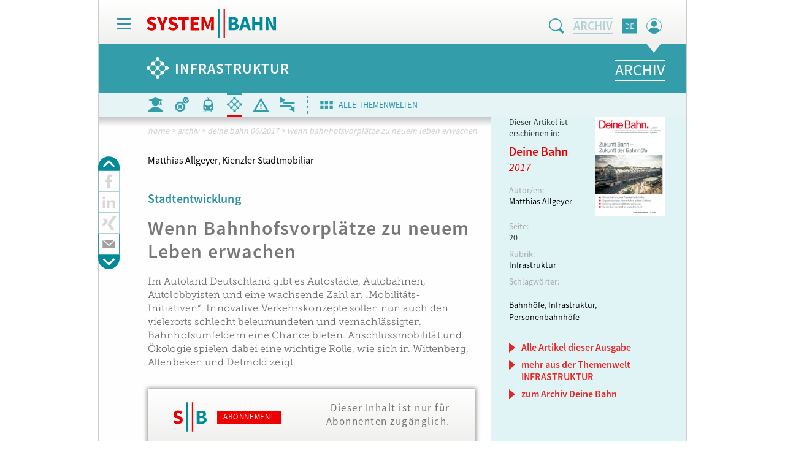

--- FILE ---
content_type: text/html; charset=UTF-8
request_url: https://www.system-bahn.net/aktuell/wenn-bahnhofsvorplaetze-zu-neuem-leben-erwachen/
body_size: 20586
content:
<!DOCTYPE html>
<html lang="de">
<head>
	<meta charset="UTF-8">
	<meta name="viewport" content="width=device-width, initial-scale=1.0">
	<meta http-equiv="X-UA-Compatible" content="IE=edge">

    <meta http-equiv="Content-Type" content="text/html; charset=UTF-8" />

	<title>Wenn Bahnhofsvorplätze zu neuem Leben erwachen - System||Bahn</title>

	<link rel="profile" href="http://gmpg.org/xfn/11">
	<link rel="pingback" href="https://www.system-bahn.net/xmlrpc.php">

	<meta name='robots' content='index, follow, max-image-preview:large, max-snippet:-1, max-video-preview:-1' />
	<style>img:is([sizes="auto" i], [sizes^="auto," i]) { contain-intrinsic-size: 3000px 1500px }</style>
	
	<!-- This site is optimized with the Yoast SEO plugin v24.7 - https://yoast.com/wordpress/plugins/seo/ -->
	<link rel="canonical" href="https://www.system-bahn.net/aktuell/wenn-bahnhofsvorplaetze-zu-neuem-leben-erwachen/" />
	<meta property="og:locale" content="de_DE" />
	<meta property="og:type" content="article" />
	<meta property="og:title" content="Wenn Bahnhofsvorplätze zu neuem Leben erwachen - System||Bahn" />
	<meta property="og:description" content="Im Autoland Deutschland gibt es Autostädte, Autobahnen, Autolobbyisten und eine wachsende Zahl an &quot;Mobilitäts-Initiativen&quot;. Innovative Verkehrskonzepte sollen nun auch den vielerorts schlecht beleumundeten und vernachlässigten Bahnhofsumfeldern eine Chance bieten. Anschlussmobilität und &Ouml;kologie spielen dabei eine wichtige Rolle, wie sich in Wittenberg, Altenbeken und Detmold zeigt." />
	<meta property="og:url" content="https://www.system-bahn.net/aktuell/wenn-bahnhofsvorplaetze-zu-neuem-leben-erwachen/" />
	<meta property="og:site_name" content="System||Bahn" />
	<meta property="article:published_time" content="2017-06-15T08:10:10+00:00" />
	<meta property="article:modified_time" content="2017-12-05T13:51:00+00:00" />
	<meta name="twitter:card" content="summary_large_image" />
	<meta name="twitter:label1" content="Geschrieben von" />
	<meta name="twitter:data1" content="" />
	<script type="application/ld+json" class="yoast-schema-graph">{"@context":"https://schema.org","@graph":[{"@type":"WebPage","@id":"https://www.system-bahn.net/aktuell/wenn-bahnhofsvorplaetze-zu-neuem-leben-erwachen/","url":"https://www.system-bahn.net/aktuell/wenn-bahnhofsvorplaetze-zu-neuem-leben-erwachen/","name":"Wenn Bahnhofsvorplätze zu neuem Leben erwachen - System||Bahn","isPartOf":{"@id":"https://www.system-bahn.net/#website"},"datePublished":"2017-06-15T08:10:10+00:00","dateModified":"2017-12-05T13:51:00+00:00","author":{"@id":""},"breadcrumb":{"@id":"https://www.system-bahn.net/aktuell/wenn-bahnhofsvorplaetze-zu-neuem-leben-erwachen/#breadcrumb"},"inLanguage":"de","potentialAction":[{"@type":"ReadAction","target":["https://www.system-bahn.net/aktuell/wenn-bahnhofsvorplaetze-zu-neuem-leben-erwachen/"]}]},{"@type":"BreadcrumbList","@id":"https://www.system-bahn.net/aktuell/wenn-bahnhofsvorplaetze-zu-neuem-leben-erwachen/#breadcrumb","itemListElement":[{"@type":"ListItem","position":1,"name":"Home","item":"https://www.system-bahn.net/"},{"@type":"ListItem","position":2,"name":"Wenn Bahnhofsvorplätze zu neuem Leben erwachen"}]},{"@type":"WebSite","@id":"https://www.system-bahn.net/#website","url":"https://www.system-bahn.net/","name":"System||Bahn","description":"Fachportal für den Schienenverkehr","potentialAction":[{"@type":"SearchAction","target":{"@type":"EntryPoint","urlTemplate":"https://www.system-bahn.net/?s={search_term_string}"},"query-input":{"@type":"PropertyValueSpecification","valueRequired":true,"valueName":"search_term_string"}}],"inLanguage":"de"},{"@type":"Person","@id":""}]}</script>
	<!-- / Yoast SEO plugin. -->


<link rel='dns-prefetch' href='//www.system-bahn.net' />
<link rel='dns-prefetch' href='//code.jquery.com' />
<link rel="alternate" type="application/rss+xml" title="System||Bahn &raquo; Feed" href="https://www.system-bahn.net/feed/" />
<script type="text/javascript">
/* <![CDATA[ */
window._wpemojiSettings = {"baseUrl":"https:\/\/s.w.org\/images\/core\/emoji\/15.0.3\/72x72\/","ext":".png","svgUrl":"https:\/\/s.w.org\/images\/core\/emoji\/15.0.3\/svg\/","svgExt":".svg","source":{"concatemoji":"https:\/\/www.system-bahn.net\/wp-includes\/js\/wp-emoji-release.min.js?ver=6.7.4"}};
/*! This file is auto-generated */
!function(i,n){var o,s,e;function c(e){try{var t={supportTests:e,timestamp:(new Date).valueOf()};sessionStorage.setItem(o,JSON.stringify(t))}catch(e){}}function p(e,t,n){e.clearRect(0,0,e.canvas.width,e.canvas.height),e.fillText(t,0,0);var t=new Uint32Array(e.getImageData(0,0,e.canvas.width,e.canvas.height).data),r=(e.clearRect(0,0,e.canvas.width,e.canvas.height),e.fillText(n,0,0),new Uint32Array(e.getImageData(0,0,e.canvas.width,e.canvas.height).data));return t.every(function(e,t){return e===r[t]})}function u(e,t,n){switch(t){case"flag":return n(e,"\ud83c\udff3\ufe0f\u200d\u26a7\ufe0f","\ud83c\udff3\ufe0f\u200b\u26a7\ufe0f")?!1:!n(e,"\ud83c\uddfa\ud83c\uddf3","\ud83c\uddfa\u200b\ud83c\uddf3")&&!n(e,"\ud83c\udff4\udb40\udc67\udb40\udc62\udb40\udc65\udb40\udc6e\udb40\udc67\udb40\udc7f","\ud83c\udff4\u200b\udb40\udc67\u200b\udb40\udc62\u200b\udb40\udc65\u200b\udb40\udc6e\u200b\udb40\udc67\u200b\udb40\udc7f");case"emoji":return!n(e,"\ud83d\udc26\u200d\u2b1b","\ud83d\udc26\u200b\u2b1b")}return!1}function f(e,t,n){var r="undefined"!=typeof WorkerGlobalScope&&self instanceof WorkerGlobalScope?new OffscreenCanvas(300,150):i.createElement("canvas"),a=r.getContext("2d",{willReadFrequently:!0}),o=(a.textBaseline="top",a.font="600 32px Arial",{});return e.forEach(function(e){o[e]=t(a,e,n)}),o}function t(e){var t=i.createElement("script");t.src=e,t.defer=!0,i.head.appendChild(t)}"undefined"!=typeof Promise&&(o="wpEmojiSettingsSupports",s=["flag","emoji"],n.supports={everything:!0,everythingExceptFlag:!0},e=new Promise(function(e){i.addEventListener("DOMContentLoaded",e,{once:!0})}),new Promise(function(t){var n=function(){try{var e=JSON.parse(sessionStorage.getItem(o));if("object"==typeof e&&"number"==typeof e.timestamp&&(new Date).valueOf()<e.timestamp+604800&&"object"==typeof e.supportTests)return e.supportTests}catch(e){}return null}();if(!n){if("undefined"!=typeof Worker&&"undefined"!=typeof OffscreenCanvas&&"undefined"!=typeof URL&&URL.createObjectURL&&"undefined"!=typeof Blob)try{var e="postMessage("+f.toString()+"("+[JSON.stringify(s),u.toString(),p.toString()].join(",")+"));",r=new Blob([e],{type:"text/javascript"}),a=new Worker(URL.createObjectURL(r),{name:"wpTestEmojiSupports"});return void(a.onmessage=function(e){c(n=e.data),a.terminate(),t(n)})}catch(e){}c(n=f(s,u,p))}t(n)}).then(function(e){for(var t in e)n.supports[t]=e[t],n.supports.everything=n.supports.everything&&n.supports[t],"flag"!==t&&(n.supports.everythingExceptFlag=n.supports.everythingExceptFlag&&n.supports[t]);n.supports.everythingExceptFlag=n.supports.everythingExceptFlag&&!n.supports.flag,n.DOMReady=!1,n.readyCallback=function(){n.DOMReady=!0}}).then(function(){return e}).then(function(){var e;n.supports.everything||(n.readyCallback(),(e=n.source||{}).concatemoji?t(e.concatemoji):e.wpemoji&&e.twemoji&&(t(e.twemoji),t(e.wpemoji)))}))}((window,document),window._wpemojiSettings);
/* ]]> */
</script>
<link rel='stylesheet' id='cf7ic_style-css' href='https://www.system-bahn.net/wp-content/plugins/contact-form-7-image-captcha/css/cf7ic-style.css?ver=3.3.7' type='text/css' media='all' />
<link rel='stylesheet' id='wc-blocks-integration-css' href='https://www.system-bahn.net/wp-content/plugins/woocommerce-subscriptions/build/index.css?ver=8.3.0' type='text/css' media='all' />
<style id='wp-emoji-styles-inline-css' type='text/css'>

	img.wp-smiley, img.emoji {
		display: inline !important;
		border: none !important;
		box-shadow: none !important;
		height: 1em !important;
		width: 1em !important;
		margin: 0 0.07em !important;
		vertical-align: -0.1em !important;
		background: none !important;
		padding: 0 !important;
	}
</style>
<link rel='stylesheet' id='wp-block-library-css' href='https://www.system-bahn.net/wp-includes/css/dist/block-library/style.min.css?ver=6.7.4' type='text/css' media='all' />
<style id='classic-theme-styles-inline-css' type='text/css'>
/*! This file is auto-generated */
.wp-block-button__link{color:#fff;background-color:#32373c;border-radius:9999px;box-shadow:none;text-decoration:none;padding:calc(.667em + 2px) calc(1.333em + 2px);font-size:1.125em}.wp-block-file__button{background:#32373c;color:#fff;text-decoration:none}
</style>
<style id='global-styles-inline-css' type='text/css'>
:root{--wp--preset--aspect-ratio--square: 1;--wp--preset--aspect-ratio--4-3: 4/3;--wp--preset--aspect-ratio--3-4: 3/4;--wp--preset--aspect-ratio--3-2: 3/2;--wp--preset--aspect-ratio--2-3: 2/3;--wp--preset--aspect-ratio--16-9: 16/9;--wp--preset--aspect-ratio--9-16: 9/16;--wp--preset--color--black: #000000;--wp--preset--color--cyan-bluish-gray: #abb8c3;--wp--preset--color--white: #ffffff;--wp--preset--color--pale-pink: #f78da7;--wp--preset--color--vivid-red: #cf2e2e;--wp--preset--color--luminous-vivid-orange: #ff6900;--wp--preset--color--luminous-vivid-amber: #fcb900;--wp--preset--color--light-green-cyan: #7bdcb5;--wp--preset--color--vivid-green-cyan: #00d084;--wp--preset--color--pale-cyan-blue: #8ed1fc;--wp--preset--color--vivid-cyan-blue: #0693e3;--wp--preset--color--vivid-purple: #9b51e0;--wp--preset--gradient--vivid-cyan-blue-to-vivid-purple: linear-gradient(135deg,rgba(6,147,227,1) 0%,rgb(155,81,224) 100%);--wp--preset--gradient--light-green-cyan-to-vivid-green-cyan: linear-gradient(135deg,rgb(122,220,180) 0%,rgb(0,208,130) 100%);--wp--preset--gradient--luminous-vivid-amber-to-luminous-vivid-orange: linear-gradient(135deg,rgba(252,185,0,1) 0%,rgba(255,105,0,1) 100%);--wp--preset--gradient--luminous-vivid-orange-to-vivid-red: linear-gradient(135deg,rgba(255,105,0,1) 0%,rgb(207,46,46) 100%);--wp--preset--gradient--very-light-gray-to-cyan-bluish-gray: linear-gradient(135deg,rgb(238,238,238) 0%,rgb(169,184,195) 100%);--wp--preset--gradient--cool-to-warm-spectrum: linear-gradient(135deg,rgb(74,234,220) 0%,rgb(151,120,209) 20%,rgb(207,42,186) 40%,rgb(238,44,130) 60%,rgb(251,105,98) 80%,rgb(254,248,76) 100%);--wp--preset--gradient--blush-light-purple: linear-gradient(135deg,rgb(255,206,236) 0%,rgb(152,150,240) 100%);--wp--preset--gradient--blush-bordeaux: linear-gradient(135deg,rgb(254,205,165) 0%,rgb(254,45,45) 50%,rgb(107,0,62) 100%);--wp--preset--gradient--luminous-dusk: linear-gradient(135deg,rgb(255,203,112) 0%,rgb(199,81,192) 50%,rgb(65,88,208) 100%);--wp--preset--gradient--pale-ocean: linear-gradient(135deg,rgb(255,245,203) 0%,rgb(182,227,212) 50%,rgb(51,167,181) 100%);--wp--preset--gradient--electric-grass: linear-gradient(135deg,rgb(202,248,128) 0%,rgb(113,206,126) 100%);--wp--preset--gradient--midnight: linear-gradient(135deg,rgb(2,3,129) 0%,rgb(40,116,252) 100%);--wp--preset--font-size--small: 13px;--wp--preset--font-size--medium: 20px;--wp--preset--font-size--large: 36px;--wp--preset--font-size--x-large: 42px;--wp--preset--font-family--inter: "Inter", sans-serif;--wp--preset--font-family--cardo: Cardo;--wp--preset--spacing--20: 0.44rem;--wp--preset--spacing--30: 0.67rem;--wp--preset--spacing--40: 1rem;--wp--preset--spacing--50: 1.5rem;--wp--preset--spacing--60: 2.25rem;--wp--preset--spacing--70: 3.38rem;--wp--preset--spacing--80: 5.06rem;--wp--preset--shadow--natural: 6px 6px 9px rgba(0, 0, 0, 0.2);--wp--preset--shadow--deep: 12px 12px 50px rgba(0, 0, 0, 0.4);--wp--preset--shadow--sharp: 6px 6px 0px rgba(0, 0, 0, 0.2);--wp--preset--shadow--outlined: 6px 6px 0px -3px rgba(255, 255, 255, 1), 6px 6px rgba(0, 0, 0, 1);--wp--preset--shadow--crisp: 6px 6px 0px rgba(0, 0, 0, 1);}:where(.is-layout-flex){gap: 0.5em;}:where(.is-layout-grid){gap: 0.5em;}body .is-layout-flex{display: flex;}.is-layout-flex{flex-wrap: wrap;align-items: center;}.is-layout-flex > :is(*, div){margin: 0;}body .is-layout-grid{display: grid;}.is-layout-grid > :is(*, div){margin: 0;}:where(.wp-block-columns.is-layout-flex){gap: 2em;}:where(.wp-block-columns.is-layout-grid){gap: 2em;}:where(.wp-block-post-template.is-layout-flex){gap: 1.25em;}:where(.wp-block-post-template.is-layout-grid){gap: 1.25em;}.has-black-color{color: var(--wp--preset--color--black) !important;}.has-cyan-bluish-gray-color{color: var(--wp--preset--color--cyan-bluish-gray) !important;}.has-white-color{color: var(--wp--preset--color--white) !important;}.has-pale-pink-color{color: var(--wp--preset--color--pale-pink) !important;}.has-vivid-red-color{color: var(--wp--preset--color--vivid-red) !important;}.has-luminous-vivid-orange-color{color: var(--wp--preset--color--luminous-vivid-orange) !important;}.has-luminous-vivid-amber-color{color: var(--wp--preset--color--luminous-vivid-amber) !important;}.has-light-green-cyan-color{color: var(--wp--preset--color--light-green-cyan) !important;}.has-vivid-green-cyan-color{color: var(--wp--preset--color--vivid-green-cyan) !important;}.has-pale-cyan-blue-color{color: var(--wp--preset--color--pale-cyan-blue) !important;}.has-vivid-cyan-blue-color{color: var(--wp--preset--color--vivid-cyan-blue) !important;}.has-vivid-purple-color{color: var(--wp--preset--color--vivid-purple) !important;}.has-black-background-color{background-color: var(--wp--preset--color--black) !important;}.has-cyan-bluish-gray-background-color{background-color: var(--wp--preset--color--cyan-bluish-gray) !important;}.has-white-background-color{background-color: var(--wp--preset--color--white) !important;}.has-pale-pink-background-color{background-color: var(--wp--preset--color--pale-pink) !important;}.has-vivid-red-background-color{background-color: var(--wp--preset--color--vivid-red) !important;}.has-luminous-vivid-orange-background-color{background-color: var(--wp--preset--color--luminous-vivid-orange) !important;}.has-luminous-vivid-amber-background-color{background-color: var(--wp--preset--color--luminous-vivid-amber) !important;}.has-light-green-cyan-background-color{background-color: var(--wp--preset--color--light-green-cyan) !important;}.has-vivid-green-cyan-background-color{background-color: var(--wp--preset--color--vivid-green-cyan) !important;}.has-pale-cyan-blue-background-color{background-color: var(--wp--preset--color--pale-cyan-blue) !important;}.has-vivid-cyan-blue-background-color{background-color: var(--wp--preset--color--vivid-cyan-blue) !important;}.has-vivid-purple-background-color{background-color: var(--wp--preset--color--vivid-purple) !important;}.has-black-border-color{border-color: var(--wp--preset--color--black) !important;}.has-cyan-bluish-gray-border-color{border-color: var(--wp--preset--color--cyan-bluish-gray) !important;}.has-white-border-color{border-color: var(--wp--preset--color--white) !important;}.has-pale-pink-border-color{border-color: var(--wp--preset--color--pale-pink) !important;}.has-vivid-red-border-color{border-color: var(--wp--preset--color--vivid-red) !important;}.has-luminous-vivid-orange-border-color{border-color: var(--wp--preset--color--luminous-vivid-orange) !important;}.has-luminous-vivid-amber-border-color{border-color: var(--wp--preset--color--luminous-vivid-amber) !important;}.has-light-green-cyan-border-color{border-color: var(--wp--preset--color--light-green-cyan) !important;}.has-vivid-green-cyan-border-color{border-color: var(--wp--preset--color--vivid-green-cyan) !important;}.has-pale-cyan-blue-border-color{border-color: var(--wp--preset--color--pale-cyan-blue) !important;}.has-vivid-cyan-blue-border-color{border-color: var(--wp--preset--color--vivid-cyan-blue) !important;}.has-vivid-purple-border-color{border-color: var(--wp--preset--color--vivid-purple) !important;}.has-vivid-cyan-blue-to-vivid-purple-gradient-background{background: var(--wp--preset--gradient--vivid-cyan-blue-to-vivid-purple) !important;}.has-light-green-cyan-to-vivid-green-cyan-gradient-background{background: var(--wp--preset--gradient--light-green-cyan-to-vivid-green-cyan) !important;}.has-luminous-vivid-amber-to-luminous-vivid-orange-gradient-background{background: var(--wp--preset--gradient--luminous-vivid-amber-to-luminous-vivid-orange) !important;}.has-luminous-vivid-orange-to-vivid-red-gradient-background{background: var(--wp--preset--gradient--luminous-vivid-orange-to-vivid-red) !important;}.has-very-light-gray-to-cyan-bluish-gray-gradient-background{background: var(--wp--preset--gradient--very-light-gray-to-cyan-bluish-gray) !important;}.has-cool-to-warm-spectrum-gradient-background{background: var(--wp--preset--gradient--cool-to-warm-spectrum) !important;}.has-blush-light-purple-gradient-background{background: var(--wp--preset--gradient--blush-light-purple) !important;}.has-blush-bordeaux-gradient-background{background: var(--wp--preset--gradient--blush-bordeaux) !important;}.has-luminous-dusk-gradient-background{background: var(--wp--preset--gradient--luminous-dusk) !important;}.has-pale-ocean-gradient-background{background: var(--wp--preset--gradient--pale-ocean) !important;}.has-electric-grass-gradient-background{background: var(--wp--preset--gradient--electric-grass) !important;}.has-midnight-gradient-background{background: var(--wp--preset--gradient--midnight) !important;}.has-small-font-size{font-size: var(--wp--preset--font-size--small) !important;}.has-medium-font-size{font-size: var(--wp--preset--font-size--medium) !important;}.has-large-font-size{font-size: var(--wp--preset--font-size--large) !important;}.has-x-large-font-size{font-size: var(--wp--preset--font-size--x-large) !important;}
:where(.wp-block-post-template.is-layout-flex){gap: 1.25em;}:where(.wp-block-post-template.is-layout-grid){gap: 1.25em;}
:where(.wp-block-columns.is-layout-flex){gap: 2em;}:where(.wp-block-columns.is-layout-grid){gap: 2em;}
:root :where(.wp-block-pullquote){font-size: 1.5em;line-height: 1.6;}
</style>
<link rel='stylesheet' id='contact-form-7-css' href='https://www.system-bahn.net/wp-content/plugins/contact-form-7/includes/css/styles.css?ver=6.0.5' type='text/css' media='all' />
<link rel='stylesheet' id='cleverreach_style-css' href='https://www.system-bahn.net/wp-content/plugins/cleverreach/resources/css/frontend.css?ver=6.7.4' type='text/css' media='all' />
<link rel='stylesheet' id='events-manager-css' href='https://www.system-bahn.net/wp-content/plugins/events-manager/includes/css/events-manager.css?ver=6.6.4.4' type='text/css' media='all' />
<style id='events-manager-inline-css' type='text/css'>
body .em { --font-family : inherit; --font-weight : inherit; --font-size : 1em; --line-height : inherit; }
</style>
<link rel='stylesheet' id='woo_vu_sync-css' href='https://www.system-bahn.net/wp-content/plugins/woo_vu_sync/public/css/woo_vu_sync-public.css?ver=1.0.0' type='text/css' media='all' />
<link rel='stylesheet' id='woocommerce-layout-css' href='https://www.system-bahn.net/wp-content/plugins/woocommerce/assets/css/woocommerce-layout.css?ver=9.7.2' type='text/css' media='all' />
<link rel='stylesheet' id='woocommerce-smallscreen-css' href='https://www.system-bahn.net/wp-content/plugins/woocommerce/assets/css/woocommerce-smallscreen.css?ver=9.7.2' type='text/css' media='only screen and (max-width: 768px)' />
<link rel='stylesheet' id='woocommerce-general-css' href='https://www.system-bahn.net/wp-content/plugins/woocommerce/assets/css/woocommerce.css?ver=9.7.2' type='text/css' media='all' />
<style id='woocommerce-inline-inline-css' type='text/css'>
.woocommerce form .form-row .required { visibility: visible; }
</style>
<link rel='stylesheet' id='brands-styles-css' href='https://www.system-bahn.net/wp-content/plugins/woocommerce/assets/css/brands.css?ver=9.7.2' type='text/css' media='all' />
<link rel='stylesheet' id='_tk-bootstrap-wp-css' href='https://www.system-bahn.net/wp-content/themes/systembahn/includes/css/bootstrap-wp.css?ver=6.7.4' type='text/css' media='all' />
<link rel='stylesheet' id='_tk-bootstrap-css' href='https://www.system-bahn.net/wp-content/themes/systembahn/includes/resources/bootstrap/css/bootstrap.min.css?ver=6.7.4' type='text/css' media='all' />
<link rel='stylesheet' id='_tk-font-awesome-css' href='https://www.system-bahn.net/wp-content/themes/systembahn/includes/css/font-awesome.min.css?ver=4.1.0' type='text/css' media='all' />
<link rel='stylesheet' id='_tk-style-css' href='https://www.system-bahn.net/wp-content/themes/systembahn/style.css?ver=6.7.4' type='text/css' media='all' />
<link rel='stylesheet' id='mytheme-custom-css' href='https://www.system-bahn.net/wp-content/themes/systembahn/assets/style.css?ver=6.7.4' type='text/css' media='all' />
<link rel='stylesheet' id='bxcss-css' href='https://www.system-bahn.net/wp-content/themes/systembahn/includes/css/jquery.bxslider.css?ver=6.7.4' type='text/css' media='all' />
<link rel='stylesheet' id='fancycss-css' href='https://www.system-bahn.net/wp-content/themes/systembahn/includes/css/jquery.fancybox.min.css?ver=6.7.4' type='text/css' media='all' />
<link rel='stylesheet' id='bootstrapcss-css' href='https://www.system-bahn.net/wp-content/themes/systembahn/includes/bootstrap-select/dist/css/bootstrap-select.min.css?ver=6.7.4' type='text/css' media='all' />
<link rel='stylesheet' id='chosencss-css' href='https://www.system-bahn.net/wp-content/themes/systembahn/assets/lib/chosen/chosen.min.css?ver=6.7.4' type='text/css' media='all' />
<link rel='stylesheet' id='sp-dsgvo_twbs4_grid-css' href='https://www.system-bahn.net/wp-content/plugins/shapepress-dsgvo/public/css/bootstrap-grid.min.css?ver=3.1.32' type='text/css' media='all' />
<link rel='stylesheet' id='sp-dsgvo-css' href='https://www.system-bahn.net/wp-content/plugins/shapepress-dsgvo/public/css/sp-dsgvo-public.min.css?ver=3.1.32' type='text/css' media='all' />
<link rel='stylesheet' id='sp-dsgvo_popup-css' href='https://www.system-bahn.net/wp-content/plugins/shapepress-dsgvo/public/css/sp-dsgvo-popup.min.css?ver=3.1.32' type='text/css' media='all' />
<link rel='stylesheet' id='simplebar-css' href='https://www.system-bahn.net/wp-content/plugins/shapepress-dsgvo/public/css/simplebar.min.css?ver=6.7.4' type='text/css' media='all' />
<link rel='stylesheet' id='woocommerce-gzd-layout-css' href='https://www.system-bahn.net/wp-content/plugins/woocommerce-germanized-3.18.7/build/static/layout-styles.css?ver=3.18.7' type='text/css' media='all' />
<style id='woocommerce-gzd-layout-inline-css' type='text/css'>
.woocommerce-checkout .shop_table { background-color: #eeeeee; } .product p.deposit-packaging-type { font-size: 1.25em !important; } p.woocommerce-shipping-destination { display: none; }
                .wc-gzd-nutri-score-value-a {
                    background: url(https://www.system-bahn.net/wp-content/plugins/woocommerce-germanized-3.18.7/assets/images/nutri-score-a.svg) no-repeat;
                }
                .wc-gzd-nutri-score-value-b {
                    background: url(https://www.system-bahn.net/wp-content/plugins/woocommerce-germanized-3.18.7/assets/images/nutri-score-b.svg) no-repeat;
                }
                .wc-gzd-nutri-score-value-c {
                    background: url(https://www.system-bahn.net/wp-content/plugins/woocommerce-germanized-3.18.7/assets/images/nutri-score-c.svg) no-repeat;
                }
                .wc-gzd-nutri-score-value-d {
                    background: url(https://www.system-bahn.net/wp-content/plugins/woocommerce-germanized-3.18.7/assets/images/nutri-score-d.svg) no-repeat;
                }
                .wc-gzd-nutri-score-value-e {
                    background: url(https://www.system-bahn.net/wp-content/plugins/woocommerce-germanized-3.18.7/assets/images/nutri-score-e.svg) no-repeat;
                }
            
</style>
<script type="text/javascript" src="https://www.system-bahn.net/wp-includes/js/jquery/jquery.min.js?ver=3.7.1" id="jquery-core-js"></script>
<script type="text/javascript" src="https://www.system-bahn.net/wp-includes/js/jquery/jquery-migrate.min.js?ver=3.4.1" id="jquery-migrate-js"></script>
<script type="text/javascript" src="https://www.system-bahn.net/wp-includes/js/jquery/ui/core.min.js?ver=1.13.3" id="jquery-ui-core-js"></script>
<script type="text/javascript" src="https://www.system-bahn.net/wp-includes/js/jquery/ui/mouse.min.js?ver=1.13.3" id="jquery-ui-mouse-js"></script>
<script type="text/javascript" src="https://www.system-bahn.net/wp-includes/js/jquery/ui/sortable.min.js?ver=1.13.3" id="jquery-ui-sortable-js"></script>
<script type="text/javascript" src="https://www.system-bahn.net/wp-includes/js/jquery/ui/datepicker.min.js?ver=1.13.3" id="jquery-ui-datepicker-js"></script>
<script type="text/javascript" id="jquery-ui-datepicker-js-after">
/* <![CDATA[ */
jQuery(function(jQuery){jQuery.datepicker.setDefaults({"closeText":"Schlie\u00dfen","currentText":"Heute","monthNames":["Januar","Februar","M\u00e4rz","April","Mai","Juni","Juli","August","September","Oktober","November","Dezember"],"monthNamesShort":["Jan.","Feb.","M\u00e4rz","Apr.","Mai","Juni","Juli","Aug.","Sep.","Okt.","Nov.","Dez."],"nextText":"Weiter","prevText":"Zur\u00fcck","dayNames":["Sonntag","Montag","Dienstag","Mittwoch","Donnerstag","Freitag","Samstag"],"dayNamesShort":["So.","Mo.","Di.","Mi.","Do.","Fr.","Sa."],"dayNamesMin":["S","M","D","M","D","F","S"],"dateFormat":"d. MM yy","firstDay":1,"isRTL":false});});
/* ]]> */
</script>
<script type="text/javascript" src="https://www.system-bahn.net/wp-includes/js/jquery/ui/resizable.min.js?ver=1.13.3" id="jquery-ui-resizable-js"></script>
<script type="text/javascript" src="https://www.system-bahn.net/wp-includes/js/jquery/ui/draggable.min.js?ver=1.13.3" id="jquery-ui-draggable-js"></script>
<script type="text/javascript" src="https://www.system-bahn.net/wp-includes/js/jquery/ui/controlgroup.min.js?ver=1.13.3" id="jquery-ui-controlgroup-js"></script>
<script type="text/javascript" src="https://www.system-bahn.net/wp-includes/js/jquery/ui/checkboxradio.min.js?ver=1.13.3" id="jquery-ui-checkboxradio-js"></script>
<script type="text/javascript" src="https://www.system-bahn.net/wp-includes/js/jquery/ui/button.min.js?ver=1.13.3" id="jquery-ui-button-js"></script>
<script type="text/javascript" src="https://www.system-bahn.net/wp-includes/js/jquery/ui/dialog.min.js?ver=1.13.3" id="jquery-ui-dialog-js"></script>
<script type="text/javascript" id="events-manager-js-extra">
/* <![CDATA[ */
var EM = {"ajaxurl":"https:\/\/www.system-bahn.net\/wp-admin\/admin-ajax.php","locationajaxurl":"https:\/\/www.system-bahn.net\/wp-admin\/admin-ajax.php?action=locations_search","firstDay":"1","locale":"de","dateFormat":"yy-mm-dd","ui_css":"https:\/\/www.system-bahn.net\/wp-content\/plugins\/events-manager\/includes\/css\/jquery-ui\/build.css","show24hours":"1","is_ssl":"1","autocomplete_limit":"10","calendar":{"breakpoints":{"small":560,"medium":908,"large":false}},"phone":"","datepicker":{"format":"d.m.Y","locale":"de"},"search":{"breakpoints":{"small":650,"medium":850,"full":false}},"url":"https:\/\/www.system-bahn.net\/wp-content\/plugins\/events-manager","assets":{"input.em-uploader":{"js":{"em-uploader":{"url":"https:\/\/www.system-bahn.net\/wp-content\/plugins\/events-manager\/includes\/js\/em-uploader.js","required":true,"event":"em_uploader_ready"}}}},"bookingInProgress":"Bitte warten Sie, w\u00e4hrend die Buchung abgeschickt wird.","tickets_save":"Ticket speichern","bookingajaxurl":"https:\/\/www.system-bahn.net\/wp-admin\/admin-ajax.php","bookings_export_save":"Buchungen exportieren","bookings_settings_save":"Einstellungen speichern","booking_delete":"Sind Sie dir sicher, dass Sie es l\u00f6schen m\u00f6chten?","booking_offset":"30","bookings":{"submit_button":{"text":{"default":"Buchung abschicken","free":"Buchung abschicken","payment":"Buchung abschicken","processing":"Processing ..."}},"update_listener":""},"bb_full":"Ausverkauft","bb_book":"Jetzt buchen","bb_booking":"Buche ...","bb_booked":"Buchung Abgesendet","bb_error":"Buchung Fehler. Nochmal versuchen?","bb_cancel":"Stornieren","bb_canceling":"Stornieren ...","bb_cancelled":"Abgesagt","bb_cancel_error":"Stornierung Fehler. Nochmal versuchen?","txt_search":"Suche","txt_searching":"Suche...","txt_loading":"Wird geladen\u00a0\u2026"};
/* ]]> */
</script>
<script type="text/javascript" src="https://www.system-bahn.net/wp-content/plugins/events-manager/includes/js/events-manager.js?ver=6.6.4.4" id="events-manager-js"></script>
<script type="text/javascript" src="https://www.system-bahn.net/wp-content/plugins/events-manager/includes/external/flatpickr/l10n/de.js?ver=6.6.4.4" id="em-flatpickr-localization-js"></script>
<script type="text/javascript" src="https://www.system-bahn.net/wp-content/plugins/woo_vu_sync/public/js/woo_vu_sync-public.js?ver=1.0.0" id="woo_vu_sync-js"></script>
<script type="text/javascript" src="https://www.system-bahn.net/wp-content/plugins/woocommerce/assets/js/jquery-blockui/jquery.blockUI.min.js?ver=2.7.0-wc.9.7.2" id="jquery-blockui-js" defer="defer" data-wp-strategy="defer"></script>
<script type="text/javascript" src="https://www.system-bahn.net/wp-content/plugins/woocommerce/assets/js/js-cookie/js.cookie.min.js?ver=2.1.4-wc.9.7.2" id="js-cookie-js" defer="defer" data-wp-strategy="defer"></script>
<script type="text/javascript" id="woocommerce-js-extra">
/* <![CDATA[ */
var woocommerce_params = {"ajax_url":"\/wp-admin\/admin-ajax.php","wc_ajax_url":"\/?wc-ajax=%%endpoint%%","i18n_password_show":"Passwort anzeigen","i18n_password_hide":"Passwort verbergen"};
/* ]]> */
</script>
<script type="text/javascript" src="https://www.system-bahn.net/wp-content/plugins/woocommerce/assets/js/frontend/woocommerce.min.js?ver=9.7.2" id="woocommerce-js" defer="defer" data-wp-strategy="defer"></script>
<script type="text/javascript" src="https://www.system-bahn.net/wp-content/themes/systembahn/includes/resources/bootstrap/js/bootstrap.js?ver=6.7.4" id="_tk-bootstrapjs-js"></script>
<script type="text/javascript" src="https://code.jquery.com/ui/1.13.2/jquery-ui.js?ver=6.7.4" id="jquery-ui-js"></script>
<script type="text/javascript" src="https://www.system-bahn.net/wp-content/themes/systembahn/includes/js/bootstrap-wp.js?ver=6.7.4" id="_tk-bootstrapwp-js"></script>
<script type="text/javascript" src="https://www.system-bahn.net/wp-content/themes/systembahn/includes/bootstrap-select/dist/js/bootstrap-select.min.js?ver=6.7.4" id="_tk-bootstrapselect-js"></script>
<script type="text/javascript" src="https://www.system-bahn.net/wp-content/themes/systembahn/includes/js/jquery.bxslider.js?ver=6.7.4" id="bxjs-js"></script>
<script type="text/javascript" src="https://www.system-bahn.net/wp-content/themes/systembahn/includes/js/jquery.fancybox.js?ver=6.7.4" id="fancyjs-js"></script>
<script type="text/javascript" src="https://www.system-bahn.net/wp-content/themes/systembahn/assets/lib/chosen/chosen.jquery.min.js?ver=6.7.4" id="chosenjs-js"></script>
<script type="text/javascript" src="https://www.system-bahn.net/wp-content/themes/systembahn/assets/systembahn.js?v=1768994676&amp;ver=6.7.4" id="sysbahnjs-js"></script>
<script type="text/javascript" id="sp-dsgvo-js-extra">
/* <![CDATA[ */
var spDsgvoGeneralConfig = {"ajaxUrl":"https:\/\/www.system-bahn.net\/wp-admin\/admin-ajax.php","wpJsonUrl":"https:\/\/www.system-bahn.net\/wp-json\/legalweb\/v1\/","cookieName":"sp_dsgvo_cookie_settings","cookieVersion":"0","cookieLifeTime":"86400","cookieLifeTimeDismiss":"86400","locale":"de_DE","privacyPolicyPageId":"301","privacyPolicyPageUrl":"https:\/\/www.system-bahn.net\/datenschutz\/","imprintPageId":"302","imprintPageUrl":"https:\/\/www.system-bahn.net\/impressum\/","showNoticeOnClose":"1","initialDisplayType":"policy_popup","allIntegrationSlugs":["matomo","wp-statistics"],"noticeHideEffect":"none","noticeOnScroll":"","noticeOnScrollOffset":"100","currentPageId":"14269","forceCookieInfo":"1","clientSideBlocking":"1"};
var spDsgvoIntegrationConfig = [{"slug":"matomo","category":"statistics","cookieNames":"_pk_*.*","insertLocation":"head","usedTagmanager":"","jsCode":"[base64]","hosts":"","placeholder":""},{"slug":"wp-statistics","category":"necessary","cookieNames":"","insertLocation":"head","usedTagmanager":"","jsCode":"","hosts":"","placeholder":""}];
/* ]]> */
</script>
<script type="text/javascript" src="https://www.system-bahn.net/wp-content/plugins/shapepress-dsgvo/public/js/sp-dsgvo-public.min.js?ver=3.1.32" id="sp-dsgvo-js"></script>
<link rel="https://api.w.org/" href="https://www.system-bahn.net/wp-json/" /><link rel="alternate" title="JSON" type="application/json" href="https://www.system-bahn.net/wp-json/wp/v2/posts/14269" /><link rel="EditURI" type="application/rsd+xml" title="RSD" href="https://www.system-bahn.net/xmlrpc.php?rsd" />
<meta name="generator" content="WordPress 6.7.4" />
<meta name="generator" content="WooCommerce 9.7.2" />
<link rel='shortlink' href='https://www.system-bahn.net/?p=14269' />
<link rel="alternate" title="oEmbed (JSON)" type="application/json+oembed" href="https://www.system-bahn.net/wp-json/oembed/1.0/embed?url=https%3A%2F%2Fwww.system-bahn.net%2Faktuell%2Fwenn-bahnhofsvorplaetze-zu-neuem-leben-erwachen%2F" />
<link rel="alternate" title="oEmbed (XML)" type="text/xml+oembed" href="https://www.system-bahn.net/wp-json/oembed/1.0/embed?url=https%3A%2F%2Fwww.system-bahn.net%2Faktuell%2Fwenn-bahnhofsvorplaetze-zu-neuem-leben-erwachen%2F&#038;format=xml" />
<!-- FAVHERO FAVICON START --><!-- For iPad with high-resolution Retina display running iOS ≥ 7: --><link rel="apple-touch-icon-precomposed" sizes="152x152" href="https://www.system-bahn.net/wp-content/uploads/sites/2/2018/04/favicon-152.png"><!-- Standard: --><link rel="icon" sizes="152x152" href="https://www.system-bahn.net/wp-content/uploads/sites/2/2018/04/favicon-152.png"><meta name="msapplication-TileColor" content="#FFFFFF"><meta name="msapplication-TileImage" content="https://www.system-bahn.net/wp-content/uploads/sites/2/2018/04/favicon-144.png"><!-- For iPad with high-resolution Retina display running iOS ≤ 6: --><link rel="apple-touch-icon-precomposed" sizes="144x144" href="https://www.system-bahn.net/wp-content/uploads/sites/2/2018/04/favicon-144.png"><!-- For iPhone with high-resolution Retina display running iOS ≥ 7: --><link rel="apple-touch-icon-precomposed" sizes="120x120" href="https://www.system-bahn.net/wp-content/uploads/sites/2/2018/04/favicon-120.png"><!-- For first- and second-generation iPad: --><link rel="apple-touch-icon-precomposed" sizes="72x72" href="https://www.system-bahn.net/wp-content/uploads/sites/2/2018/04/favicon-72.png"><!-- For non-Retina iPhone, iPod Touch, and Android 2.1+ devices: --><link rel="apple-touch-icon-precomposed" href="https://www.system-bahn.net/wp-content/uploads/sites/2/2018/04/favicon-57.png"><!-- FAVHERO FAVICON END --><script type="text/javascript">
           var ajaxurl = "https://www.system-bahn.net/wp-admin/admin-ajax.php";
           var carturl = "https://www.system-bahn.net/kasse/";
         </script>	<noscript><style>.woocommerce-product-gallery{ opacity: 1 !important; }</style></noscript>
	<!-- id='sp-dsgvo-script-container-matomo' class='sp-dsgvo-script-container'--><!-- Matomo -->
<script>
  var _paq = window._paq = window._paq || [];
  /* tracker methods like "setCustomDimension" should be called before "trackPageView" */
  _paq.push(['trackPageView']);
  _paq.push(['enableLinkTracking']);
  (function() {
    var u="//analytics.bahn-fachverlag.de/";
    _paq.push(['setTrackerUrl', u+'matomo.php']);
    _paq.push(['setSiteId', '6']);
    var d=document, g=d.createElement('script'), s=d.getElementsByTagName('script')[0];
    g.async=true; g.src=u+'matomo.js'; s.parentNode.insertBefore(g,s);
  })();
</script>
<!-- End Matomo Code -->
<!-- end sp-dsgvo-script-container-matomo --><style>
    .sp-dsgvo-blocked-embedding-placeholder
    {
        color: #313334;
                    background: linear-gradient(90deg, #e3ffe7 0%, #d9e7ff 100%);            }

    a.sp-dsgvo-blocked-embedding-button-enable,
    a.sp-dsgvo-blocked-embedding-button-enable:hover,
    a.sp-dsgvo-blocked-embedding-button-enable:active {
        color: #313334;
        border-color: #313334;
        border-width: 2px;
    }

            .wp-embed-aspect-16-9 .sp-dsgvo-blocked-embedding-placeholder,
        .vc_video-aspect-ratio-169 .sp-dsgvo-blocked-embedding-placeholder,
        .elementor-aspect-ratio-169 .sp-dsgvo-blocked-embedding-placeholder{
            margin-top: -56.25%; /*16:9*/
        }

        .wp-embed-aspect-4-3 .sp-dsgvo-blocked-embedding-placeholder,
        .vc_video-aspect-ratio-43 .sp-dsgvo-blocked-embedding-placeholder,
        .elementor-aspect-ratio-43 .sp-dsgvo-blocked-embedding-placeholder{
            margin-top: -75%;
        }

        .wp-embed-aspect-3-2 .sp-dsgvo-blocked-embedding-placeholder,
        .vc_video-aspect-ratio-32 .sp-dsgvo-blocked-embedding-placeholder,
        .elementor-aspect-ratio-32 .sp-dsgvo-blocked-embedding-placeholder{
            margin-top: -66.66%;
        }
    </style>
            <style>
                /* latin */
                @font-face {
                    font-family: 'Roboto';
                    font-style: italic;
                    font-weight: 300;
                    src: local('Roboto Light Italic'),
                    local('Roboto-LightItalic'),
                    url(https://www.system-bahn.net/wp-content/plugins/shapepress-dsgvo/public/css/fonts/roboto/Roboto-LightItalic-webfont.woff) format('woff');
                    font-display: swap;

                }

                /* latin */
                @font-face {
                    font-family: 'Roboto';
                    font-style: italic;
                    font-weight: 400;
                    src: local('Roboto Italic'),
                    local('Roboto-Italic'),
                    url(https://www.system-bahn.net/wp-content/plugins/shapepress-dsgvo/public/css/fonts/roboto/Roboto-Italic-webfont.woff) format('woff');
                    font-display: swap;
                }

                /* latin */
                @font-face {
                    font-family: 'Roboto';
                    font-style: italic;
                    font-weight: 700;
                    src: local('Roboto Bold Italic'),
                    local('Roboto-BoldItalic'),
                    url(https://www.system-bahn.net/wp-content/plugins/shapepress-dsgvo/public/css/fonts/roboto/Roboto-BoldItalic-webfont.woff) format('woff');
                    font-display: swap;
                }

                /* latin */
                @font-face {
                    font-family: 'Roboto';
                    font-style: italic;
                    font-weight: 900;
                    src: local('Roboto Black Italic'),
                    local('Roboto-BlackItalic'),
                    url(https://www.system-bahn.net/wp-content/plugins/shapepress-dsgvo/public/css/fonts/roboto/Roboto-BlackItalic-webfont.woff) format('woff');
                    font-display: swap;
                }

                /* latin */
                @font-face {
                    font-family: 'Roboto';
                    font-style: normal;
                    font-weight: 300;
                    src: local('Roboto Light'),
                    local('Roboto-Light'),
                    url(https://www.system-bahn.net/wp-content/plugins/shapepress-dsgvo/public/css/fonts/roboto/Roboto-Light-webfont.woff) format('woff');
                    font-display: swap;
                }

                /* latin */
                @font-face {
                    font-family: 'Roboto';
                    font-style: normal;
                    font-weight: 400;
                    src: local('Roboto Regular'),
                    local('Roboto-Regular'),
                    url(https://www.system-bahn.net/wp-content/plugins/shapepress-dsgvo/public/css/fonts/roboto/Roboto-Regular-webfont.woff) format('woff');
                    font-display: swap;
                }

                /* latin */
                @font-face {
                    font-family: 'Roboto';
                    font-style: normal;
                    font-weight: 700;
                    src: local('Roboto Bold'),
                    local('Roboto-Bold'),
                    url(https://www.system-bahn.net/wp-content/plugins/shapepress-dsgvo/public/css/fonts/roboto/Roboto-Bold-webfont.woff) format('woff');
                    font-display: swap;
                }

                /* latin */
                @font-face {
                    font-family: 'Roboto';
                    font-style: normal;
                    font-weight: 900;
                    src: local('Roboto Black'),
                    local('Roboto-Black'),
                    url(https://www.system-bahn.net/wp-content/plugins/shapepress-dsgvo/public/css/fonts/roboto/Roboto-Black-webfont.woff) format('woff');
                    font-display: swap;
                }
            </style>
            <style class='wp-fonts-local' type='text/css'>
@font-face{font-family:Inter;font-style:normal;font-weight:300 900;font-display:fallback;src:url('https://www.system-bahn.net/wp-content/plugins/woocommerce/assets/fonts/Inter-VariableFont_slnt,wght.woff2') format('woff2');font-stretch:normal;}
@font-face{font-family:Cardo;font-style:normal;font-weight:400;font-display:fallback;src:url('https://www.system-bahn.net/wp-content/plugins/woocommerce/assets/fonts/cardo_normal_400.woff2') format('woff2');}
</style>
		<style type="text/css" id="wp-custom-css">
			.myClass {
	margin: 0 0 10px;
	display: block;
}

.woocommerce-lost-password form.lost_reset_password input[type="text"] {
	float: none!important;
}		</style>
		
	<!-- Global site tag (gtag.js) - Google Analytics -->
    <!--
    <script async
            src="https://www.googletagmanager.com/gtag/js?id=UA-112797889-1"></script>
    <script>
        window.dataLayer = window.dataLayer || [];
        function gtag(){dataLayer.push(arguments);}
        gtag('js', new Date());
        gtag('config', 'UA-112797889-1');
    </script>
    -->
</head>




<body id="" class="post-template-default single single-post postid-14269 single-format-standard theme-systembahn woocommerce-no-js metaslider-plugin group-blog">
    <a name="articletop" id="articletop"></a>
	
    <div id="fb-root"></div>
    <script>(function(d, s, id) {
            var js, fjs = d.getElementsByTagName(s)[0];
            if (d.getElementById(id)) return;
            js = d.createElement(s); js.id = id;
            js.src = "//connect.facebook.net/de_DE/sdk.js#xfbml=1&version=v2.9&appId=1706164506330150";
            fjs.parentNode.insertBefore(js, fjs);
        }(document, 'script', 'facebook-jssdk'));</script>


    <script>
        ;(function (d, s) {
            var x = d.createElement(s),
                s = d.getElementsByTagName(s)[0];
            x.src = "https://www.xing-share.com/plugins/share.js";
            s.parentNode.insertBefore(x, s);
        })(document, "script");
    </script>

    <script src="//platform.linkedin.com/in.js" type="text/javascript"> lang: de_DE</script>

<header id="masthead" class="site-header" role="banner">
	<div class="container">
		<div class="row">

            <div class="site-header-inner col-sm-1">

	                            <div class="navbar navbar-default">
                    <div class="navbar-header">
                        <!-- .navbar-toggle is used as the toggle for collapsed navbar content -->
                        <button type="button" class="navbar-toggle" data-toggle="collapse" data-target="#navbar-collapse">
                            <span class="sr-only">Toggle navigation </span>
                            <span class="icon-bar"></span>
                            <span class="icon-bar"></span>
                            <span class="icon-bar"></span>
                        </button>
                        <!-- Your site title as branding in the menu -->

                    </div>

                    <nav id="navbar-collapse" class="navbar-collapse collapse">

                        <div class="navbar-collapse-left">

                            <div class="menu-header-1-container"><ul id="header_1" class="nav navbar-nav header-1"><li id="menu-item-184" class="menu-item menu-item-type-post_type menu-item-object-themenbereich menu-item-184"><a title="Zu den Beiträgen in der Themenwelt Bildung" href="https://www.system-bahn.net/themenbereich/bildung/"><span class="glyphicon Zu den Beiträgen in der Themenwelt Bildung"></span>&nbsp;Bildung</a></li>
<li id="menu-item-188" class="menu-item menu-item-type-post_type menu-item-object-themenbereich menu-item-188"><a title="Zu den Beiträgen in der Themenwelt Betrieb" href="https://www.system-bahn.net/themenbereich/betrieb/"><span class="glyphicon Zu den Beiträgen in der Themenwelt Betrieb"></span>&nbsp;Betrieb</a></li>
<li id="menu-item-187" class="menu-item menu-item-type-post_type menu-item-object-themenbereich menu-item-187"><a title="Zu den Beiträgen in der Themenwelt Fahrzeuge" href="https://www.system-bahn.net/themenbereich/fahrzeuge/"><span class="glyphicon Zu den Beiträgen in der Themenwelt Fahrzeuge"></span>&nbsp;Fahrzeuge</a></li>
<li id="menu-item-183" class="menu-item menu-item-type-post_type menu-item-object-themenbereich menu-item-183"><a title="Zu den Beiträgen in der Themenwelt Infrastruktur" href="https://www.system-bahn.net/themenbereich/infrastruktur/"><span class="glyphicon Zu den Beiträgen in der Themenwelt Infrastruktur"></span>&nbsp;Infrastruktur</a></li>
<li id="menu-item-185" class="menu-item menu-item-type-post_type menu-item-object-themenbereich menu-item-185"><a title="Zu den Beiträgen in der Themenwelt Sicherheit" href="https://www.system-bahn.net/themenbereich/sicherheit/"><span class="glyphicon Zu den Beiträgen in der Themenwelt Sicherheit"></span>&nbsp;Sicherheit</a></li>
<li id="menu-item-186" class="menu-item menu-item-type-post_type menu-item-object-themenbereich menu-item-186"><a title="Zu den Beiträgen in der Themenwelt Verkehr" href="https://www.system-bahn.net/themenbereich/verkehr/"><span class="glyphicon Zu den Beiträgen in der Themenwelt Verkehr"></span>&nbsp;Verkehr</a></li>
</ul></div>
                            <div class="navbar-collapse-dotted"></div>

                            <div class="menu-header-2-container"><ul id="header_2" class="nav navbar-nav header-2"><li id="menu-item-189" class="menu-item menu-item-type-taxonomy menu-item-object-category current-post-ancestor current-menu-parent current-post-parent menu-item-189"><a title="Zu den Beiträgen der Kategorie Aktuell" href="https://www.system-bahn.net/category/aktuell/"><span class="glyphicon Zu den Beiträgen der Kategorie Aktuell"></span>&nbsp;Aktuell</a></li>
<li id="menu-item-190" class="menu-item menu-item-type-taxonomy menu-item-object-category menu-item-190"><a title="Zu den Vor-Ort-Berichten" href="https://www.system-bahn.net/category/vor-ort/"><span class="glyphicon Zu den Vor-Ort-Berichten"></span>&nbsp;Vor Ort</a></li>
<li id="menu-item-191" class="menu-item menu-item-type-taxonomy menu-item-object-category menu-item-191"><a title="Zu den Beiträgen über Berufsbilder und Qualifizierungen" href="https://www.system-bahn.net/category/berufsprofile/"><span class="glyphicon Zu den Beiträgen über Berufsbilder und Qualifizierungen"></span>&nbsp;Berufsprofile</a></li>
<li id="menu-item-654" class="menu-item menu-item-type-post_type menu-item-object-page menu-item-654"><a title="Zu den Serien und Themen-Bundles" href="https://www.system-bahn.net/artikelserien/"><span class="glyphicon Zu den Serien und Themen-Bundles"></span>&nbsp;Artikelserien</a></li>
</ul></div>
                        </div>

                        <div class="navbar-collapse-right">

                            <div class="menu-header-3-container"><ul id="header_3" class="nav navbar-nav header-3"><li id="menu-item-655" class="menu-item menu-item-type-post_type menu-item-object-page menu-item-655"><a title="Zum Benutzerkonto und zur Anmeldung" href="https://www.system-bahn.net/mein-konto/"><span class="glyphicon Zum Benutzerkonto und zur Anmeldung"></span>&nbsp;Mein Account</a></li>
<li id="menu-item-69" class="menu-item menu-item-type-post_type menu-item-object-page menu-item-69"><a title="Zu den Beiträgen im Online-Archiv der Deine Bahn" href="https://www.system-bahn.net/archiv/"><span class="glyphicon Zu den Beiträgen im Online-Archiv der Deine Bahn"></span>&nbsp;Archiv</a></li>
<li id="menu-item-656" class="menu-item menu-item-type-post_type menu-item-object-page menu-item-656"><a title="Abo-Modelle von SYSTEM||BAHN und Deine Bahn" href="https://www.system-bahn.net/abonnements/"><span class="glyphicon Abo-Modelle von SYSTEM||BAHN und Deine Bahn"></span>&nbsp;Abonnements</a></li>
<li id="menu-item-20463" class="menu-item menu-item-type-post_type menu-item-object-page menu-item-20463"><a title="Deine Bahn &#038; SYSTEM||BAHN Newsletter abonnieren" href="https://www.system-bahn.net/newsletter-anmeldung/"><span class="glyphicon Deine Bahn &#038; SYSTEM||BAHN Newsletter abonnieren"></span>&nbsp;Newsletter</a></li>
<li id="menu-item-21689" class="menu-item menu-item-type-post_type menu-item-object-page menu-item-21689"><a title="Deine Bahn." href="https://www.system-bahn.net/deine-bahn/">Deine Bahn.</a></li>
<li id="menu-item-38591" class="menu-item menu-item-type-post_type menu-item-object-page menu-item-38591"><a title="Termine" href="https://www.system-bahn.net/termine/">Termine</a></li>
<li id="menu-item-16205" class="menu-item menu-item-type-post_type menu-item-object-page menu-item-16205"><a title="Mediadaten von SYSTEM||BAHN und Deine Bahn abrufen" href="https://www.system-bahn.net/mediadaten/"><span class="glyphicon Mediadaten von SYSTEM||BAHN und Deine Bahn abrufen"></span>&nbsp;Mediadaten</a></li>
<li id="menu-item-16204" class="menu-item menu-item-type-post_type menu-item-object-page menu-item-16204"><a title="Content Partner Online &#038; Print werden" href="https://www.system-bahn.net/content-partner/"><span class="glyphicon Content Partner Online &#038; Print werden"></span>&nbsp;Content Partner</a></li>
<li id="menu-item-36593" class="menu-item menu-item-type-post_type menu-item-object-page menu-item-36593"><a title="Bahn-Glossar" href="https://www.system-bahn.net/glossar/">Bahn-Glossar</a></li>
</ul></div>

                        </div>

                    </nav>



                </div><!-- .navbar -->
				            </div>

            <div class="site-header-inner col-sm-5">

                
										<a class="header-img" href="https://www.system-bahn.net/" title="System||Bahn" rel="home">
                                                <img src="https://www.system-bahn.net/wp-content/themes/systembahn/includes/images/icons/aa_sb_logo_head.svg">
                    </a>
					
                    
                
            </div>

						<div class="site-header-inner col-sm-6">
				<div class="site-branding">
                    				</div>

                <ul class="header-menu-right">
                    <li class="search_header">
                        <a title="Suche" href="/?s=" class="search_header"></a>
                    </li>
                    <li class="inb_header">
                                                <a title="Archiv" href="/archiv" class="inb_header_new inactive_archive">ARCHIV</a>
                    </li>
                    <li class="lang_header">
                        <a title="Deutsch" href="" class="lang_header"></a>
                    </li>
                                            <li class="user_header_off">

                                                        <a title="Anmelden" href="https://www.system-bahn.net/mein-konto/" class="user_header_off"></a>

                        </li>
                                    </ul>
			</div>
			



		</div>
	</div><!-- .container -->
</header><!-- #masthead -->




<script>
    var post_url = 'https://www.system-bahn.net/aktuell/wenn-bahnhofsvorplaetze-zu-neuem-leben-erwachen/';
</script>
<div class="main-content">
    <div class="container">

        <div id="yith-wcwl-popup-message">
            <div id="yith-wcwl-message">
                Merkliste aktualisiert
            </div>
        </div>

                <div class="row">
                <div class="main-content-inner col-sm-12 col-md-12">
                    <div id="topic-top" class="topic-top row closed">
    <div class="topic-img">
        <img width="1" height="1" src="https://www.system-bahn.net/wp-content/uploads/sites/2/2017/06/ic_infrastruktur_neg.svg" class="attachment-full size-full" alt="symbolicon_schienennetz_stilisiert_themenbereich_infrastruktur_system_bahn" decoding="async" />    </div>
    <div class="topic-description">
        <header>
            <a title="Infrastruktur" href="https://www.system-bahn.net/themenbereich/infrastruktur/">
                <h1 class="page-title">Infrastruktur</h1>
            </a>
            <a href="/archiv" class="header_logo_archive">ARCHIV</a>        </header>

        
    </div>
    </div><div class="subtopic row">
                <ul class="themes_single">
                                <li>
                                                                        <a href="https://www.system-bahn.net/themenbereich/bildung/" class="" >
                            <img src="https://www.system-bahn.net/wp-content/uploads/sites/2/2017/06/ic_bildung.svg" title="Bildung" alt="Bildung">
                        </a>

                                            </li>
                                        <li>
                                                                        <a href="https://www.system-bahn.net/themenbereich/betrieb/" class="" >
                            <img src="https://www.system-bahn.net/wp-content/uploads/sites/2/2017/06/ic_betrieb.svg" title="Betrieb" alt="Betrieb">
                        </a>

                                            </li>
                                        <li>
                                                                        <a href="https://www.system-bahn.net/themenbereich/fahrzeuge/" class="" >
                            <img src="https://www.system-bahn.net/wp-content/uploads/sites/2/2017/06/ic_fahrzeuge.svg" title="Fahrzeuge" alt="Fahrzeuge">
                        </a>

                                            </li>
                                        <li>
                                                                        <a href="https://www.system-bahn.net/themenbereich/infrastruktur/" class="selected_tb" >
                            <img src="https://www.system-bahn.net/wp-content/uploads/sites/2/2017/06/ic_infrastruktur.svg" title="Infrastruktur" alt="Infrastruktur">
                        </a>

                                            </li>
                                        <li>
                                                                        <a href="https://www.system-bahn.net/themenbereich/sicherheit/" class="" >
                            <img src="https://www.system-bahn.net/wp-content/uploads/sites/2/2017/06/ic_sicherheit.svg" title="Sicherheit" alt="Sicherheit">
                        </a>

                                            </li>
                                        <li>
                                                                        <a href="https://www.system-bahn.net/themenbereich/verkehr/" class="" >
                            <img src="https://www.system-bahn.net/wp-content/uploads/sites/2/2018/01/ic_verkehr.svg" title="Verkehr" alt="Verkehr">
                        </a>

                                            </li>
                            </ul>
    
    <span class="dotted-line"></span>
    <a title="Themenübersicht" href="/themenwelten" class="themenübersicht_link">Alle Themenwelten</a>
</div>                </div>
            </div>
        
    <div class="row blue-bg">


        
                        
                <div id="content" class="main-content-inner col-sm-8 col-md-8 single-left">
                
<div id="icons_left">
    <div id="icons_left_inner">
        <a title="Zum Seitenanfang" href="#articletop" class="top"></a>

        <a title="Auf Facebook teilen" target="_blank" href="https://www.facebook.com/sharer/sharer.php?u=https%3A%2F%2Fwww.system-bahn.net%2Faktuell%2Fwenn-bahnhofsvorplaetze-zu-neuem-leben-erwachen%2F" class="fb" style="pointer-events: none; cursor: default; opacity: 0.4;"></a>
        <a title="Auf LinkedIn teilen"  target="_blank" href="https://www.linkedin.com/shareArticle?mini=true&url=https%3A%2F%2Fwww.system-bahn.net%2Faktuell%2Fwenn-bahnhofsvorplaetze-zu-neuem-leben-erwachen%2F&title=Wenn Bahnhofsvorplätze zu neuem Leben erwachen" class="linkedin" style="pointer-events: none; cursor: default; opacity: 0.4;"></a>
        <a title="Bei Xing empfehlen"  target="_blank" href="https://www.xing.com/spi/shares/new?url=https%3A%2F%2Fwww.system-bahn.net%2Faktuell%2Fwenn-bahnhofsvorplaetze-zu-neuem-leben-erwachen%2F" class="xing" style="pointer-events: none; cursor: default; opacity: 0.4;"></a>

        <a title="Per E-Mail empfehlen"  onclick="window.location.href = 'mailto:?&subject=Empfehlung der Seite https://www.system-bahn.net/aktuell/wenn-bahnhofsvorplaetze-zu-neuem-leben-erwachen/&body=Empfehlung der Seite https://www.system-bahn.net/aktuell/wenn-bahnhofsvorplaetze-zu-neuem-leben-erwachen/'" class="email"></a>
        
                <a title="Zum Seitenende" href="#articlebottom" class="bottom"></a>
    </div>
</div>

	<div class="brotkruemel single archiv"><!-- Breadcrumb NavXT 6.1.0 -->
		<span property="itemListElement" typeof="ListItem">
		<a property="item" typeof="WebPage" title="Gehe zu System||Bahn." href="https://www.system-bahn.net" class="home">
			<span property="name">Home</span>
		</a>
		<meta property="position" content="1">
	</span> &gt;
	<span property="itemListElement" typeof="ListItem">
		<a property="item" typeof="WebPage" title="Gehe zum Archiv" href="/archiv" class="taxonomy category">
			<span property="name">Archiv</span>
		</a>
		<meta property="position" content="2">
	</span> &gt;
	<span property="itemListElement" typeof="ListItem">
		<a property="item" typeof="WebPage" title="Gehe zur Ausgabe Deine Bahn 06/2017" href="https://www.system-bahn.net/ausgabe/deine-bahn-062017/" class="taxonomy category">
			<span property="name">Deine Bahn 06/2017</span>
		</a>
		<meta property="position" content="3">
	</span> &gt;
		<span property="itemListElement" typeof="ListItem">
			<span property="name">Wenn Bahnhofsvorplätze zu neuem Leben erwachen</span>
			<meta property="position" content="4">
		</span>
	</div>

<article id="post-14269" class="post-14269 post type-post status-publish format-standard hentry category-aktuell category-serien systembahntaxonomie-bahnhoefe systembahntaxonomie-infrastruktur systembahntaxonomie-personenbahnhoefe firma-kienzler-stadtmobiliar autor-matthias-allgeyer artikelserie-bahnhoefe rubrik-infrastruktur">
    
    
    <div class="entry-meta">
                <span class="author-name"><a title='Matthias Allgeyer' href='https://www.system-bahn.net/autor/matthias-allgeyer/'>Matthias Allgeyer</a></span>,         <span class="firma-name"><a title='Kienzler Stadtmobiliar' href='https://www.system-bahn.net/firma/kienzler-stadtmobiliar/'>Kienzler Stadtmobiliar</a></span>                                </div>

	<header>
                <h2 class="">Stadtentwicklung</h2>
		<h1 class="page-title">Wenn Bahnhofsvorplätze zu neuem Leben erwachen</h1>
        	</header><!-- .entry-header -->

	<div class="entry-content">
                		<p>Im Autoland Deutschland gibt es Autost&auml;dte, Autobahnen, Autolobbyisten und eine wachsende Zahl an &bdquo;Mobilit&auml;ts-Initiativen&ldquo;. Innovative Verkehrskonzepte sollen nun auch den vielerorts schlecht beleumundeten und vernachl&auml;ssigten Bahnhofsumfeldern eine Chance bieten. Anschlussmobilit&auml;t und &Ouml;kologie spielen dabei eine wichtige Rolle, wie sich in Wittenberg, Altenbeken und Detmold zeigt.</p>
<p>&nbsp;</p>
<div id="loginbox-wrapper">
    <div id="loginbox">
		<div class="lheader">
	<div class="row">
		<div class="col-lg-6 lheader-top">
			<img decoding="async" src="https://www.system-bahn.net/wp-content/themes/systembahn/includes/images/icons/SB_signum.svg"/>
			<span class="abotitle">ABONNEMENT</span>
		</div>
		<div class="col-lg-6 lheader-bottom">
			Dieser Inhalt ist nur f&uuml;r Abonnenten zug&auml;nglich.
		</div>
	</div>
</div>
<div class="lcontent">
	<div class="row">
		<div class="col-lg-7">
			<h2>Abo abschlie&szlig;en</h2>
			W&auml;hlen Sie aus einem unserer Abo-Modelle.
		</div>
		<div class="col-lg-5">
						<a title="ABO-MODELLE" href="/abonnements/" class="btn abomodelle">ABO-MODELLE ...</a>
		</div>
	</div>
	<div class="row">
		<div class="col-lg-7">
			<h2>Deine-Bahn-Abonnenten</h2>
			Sie erhalten Zugriff ohne Zusatzkosten
		</div>
		<div class="col-lg-5">
			<a title="Aktiveren" href="/abo-aktivierung/" class="btn register">Aktiveren</a>
		</div>
	</div>
	<div class="row">
		<div class="col-lg-7">
			<h2>Registrierte Abonnenten</h2>
			Loggen Sie sich mit ihren Anmeldedaten ein.
		</div>
		<div class="col-lg-5">
			<a class="btn tologin btn-red" onclick="toggleLoginData();">Zum Login <i class="fa fa-chevron-down" aria-hidden="true"></i></a>
		</div>
	</div>
	<div class="login-form-wrapper" style="display: none;">
		<form name="loginform" id="loginform" action="https://www.system-bahn.net/wp-login.php" method="post"><p class="login-username">
				<label for="user_login">Benutzername oder E-Mail-Adresse</label>
				<input type="text" name="log" id="user_login" autocomplete="username" class="input" value="" size="20">
			</p><p class="login-password">
				<label for="user_pass">Passwort</label>
				<input type="password" name="pwd" id="user_pass" autocomplete="current-password" spellcheck="false" class="input" value="" size="20">
			</p><p class="login-remember"><label><input name="rememberme" type="checkbox" id="rememberme" value="forever"> Angemeldet bleiben</label></p><p class="login-submit">
				<input type="submit" name="wp-submit" id="wp-submit" class="button button-primary" value="Anmelden">
				<input type="hidden" name="redirect_to" value="https://www.system-bahn.net/aktuell/wenn-bahnhofsvorplaetze-zu-neuem-leben-erwachen/">
			</p></form>		<div title="Passwort vergessen" id="lb_forgot_pw"><a href="https://www.system-bahn.net/mein-konto/lost-password/" class="forget-pw">Passwort vergessen</a></div>
	</div>
</div>    </div>
</div>                        
			</div><!-- .entry-content -->


    
    <a name="articlebottom" id="articlebottom">
    </a>

</article><!-- #post-## -->

            
                                                
                
                

                    	</div><!-- close .main-content-inner -->

    <div class="sidebar col-sm-12 col-md-4 ">

        
				<div class="sidebar-padder archiv_sidebar">

            
        <div id="current_edition_item_info">

            <div class="more_info">
				                <div class="left">

                    <p>Dieser Artikel ist erschienen in:</p>
                    <a class="hl" title="Deine Bahn" href="https://www.system-bahn.net/ausgabe/deine-bahn-062017/"><h2>Deine Bahn</h2></a>
                    <a class="hl" title=" <p>2017</p>" href="https://www.system-bahn.net/ausgabe/deine-bahn-062017/">
                        <h3> <p>2017</p></h3>
                    </a>

                    <h6>Autor/en:</h6>
                    <a title='Matthias Allgeyer' href='https://www.system-bahn.net/autor/matthias-allgeyer/'>Matthias Allgeyer</a>                </div>

                <div class="right">
                    <div class="ed_img">
                        <a title="https://www.system-bahn.net/ausgabe/deine-bahn-062017/" href="https://www.system-bahn.net/ausgabe/deine-bahn-062017/"><img width="595" height="842" src="https://www.system-bahn.net/wp-content/uploads/sites/2/2017/11/deine-bahn-6-2017-umschlag_internet.jpg" class="attachment-post-thumbnail size-post-thumbnail wp-post-image" alt="" decoding="async" loading="lazy" srcset="https://www.system-bahn.net/wp-content/uploads/sites/2/2017/11/deine-bahn-6-2017-umschlag_internet.jpg 595w, https://www.system-bahn.net/wp-content/uploads/sites/2/2017/11/deine-bahn-6-2017-umschlag_internet-212x300.jpg 212w" sizes="auto, (max-width: 595px) 100vw, 595px" /></a>
                    </div>

                </div>

                <div class="clearfix"></div>

            	<h6>Seite:</h6>
                20
                <h6>Rubrik:</h6>
                <a title='Infrastruktur' href='https://www.system-bahn.net/rubrik/infrastruktur/'>Infrastruktur</a>				


                <h6>Schlagwörter:</h6><br /><a title='Bahnhöfe' href='https://www.system-bahn.net/systembahntaxonomie/bahnhoefe/'>Bahnhöfe</a>, <a title='Infrastruktur' href='https://www.system-bahn.net/systembahntaxonomie/infrastruktur/'>Infrastruktur</a>, <a title='Personenbahnhöfe' href='https://www.system-bahn.net/systembahntaxonomie/personenbahnhoefe/'>Personenbahnhöfe</a>
                 
                 <ul class="nav">
                 	                	<li><a href="https://www.system-bahn.net/ausgabe/deine-bahn-062017/">Alle Artikel dieser Ausgabe</li>
                	                	                	<li><a href="https://www.system-bahn.net/themenbereich/infrastruktur/">mehr aus der Themenwelt INFRASTRUKTUR</a></li>
                	                	<li><a href="/archiv">zum Archiv Deine Bahn</a></li>
				</ul>
            </div>
        </div>


						
				
			
		</div><!-- close .sidebar-padder -->
                    
                
                
            </div><!-- close .*-inner (main-content or sidebar, depending if sidebar is used) -->

        </div><!-- close .row -->

    </div><!-- close .container -->

</div><!-- close .main-content -->

<script>
	jQuery(window).load(function() {
		if(jQuery('.sidebar-padder.archiv_sidebar').length) {
			var sidebar = jQuery('.sidebar-padder.archiv_sidebar').first();
			if(sidebar.height() > jQuery('#content').height()) {
				jQuery('#content').css("height", sidebar.height() + 150);
			}
		}
	});
</script>







<div style="display: none;" class="temp-modal      " tabindex="-1" role="dialog" aria-labelledby="myLargeModalLabel">
    <div class="modal-dialog modal-lg">
        <div class="modal-content">
            <div class="modal-header">
                <button class="close" aria-label="Close" data-dismiss="modal" type="button">
                    <span aria-hidden="true">×</span>
                </button>
                <h2 id="gridModalLabel" class="modal-title">Kontakt</h2>
            </div>
            <div class="modal-body">
                <div class="row">
                    <div class="col-md-12">
                        Bitte kontaktieren Sie uns telefonisch unter: +49 (0)30 200 95 220<br>
                        oder per E-Mail an: <a class="red" href="mailto:info@bahn-fachverlag.de">info@bahn-fachverlag.de</a>
                    </div>
                </div>
            </div>
            <div class="modal-footer"></div>
        </div>
    </div>
</div>


<div class="modal fade bs-example-modal-lg" tabindex="-1" role="dialog" aria-labelledby="myLargeModalLabel">
    <div class="modal-dialog modal-lg">
        <div class="modal-content">
            <div class="modal-header">
                <button class="close" aria-label="Close" data-dismiss="modal" type="button">
                    <span aria-hidden="true">×</span>
                </button>
                <h2 id="gridModalLabel" class="modal-title">Kontakt</h2>
            </div>
            <div class="modal-body">
                <div class="row">
                    <div class="col-md-4">
                        <div class="modal-add">
                            <p>Postanschrift:</p>
<p>Bahn Fachverlag GmbH<br />
Lottumstraße 1B<br />
10119 Berlin</p>
<p>Telefon: <a href="tel:030200 95 220"><strong>030 / 200 95 22-0</strong></a></p>
<p>Sie erreichen uns telefonisch:<br />
Montags bis Freitags<br />
von 09-16 Uhr</p>
                        </div>
                    </div>
                    <div class="col-md-8">
                        <div class="wpcf7 no-js" id="wpcf7-f332-o1" lang="de-DE" dir="ltr" data-wpcf7-id="332">
<div class="screen-reader-response"><p role="status" aria-live="polite" aria-atomic="true"></p> <ul></ul></div>
<form action="/aktuell/wenn-bahnhofsvorplaetze-zu-neuem-leben-erwachen/#wpcf7-f332-o1" method="post" class="wpcf7-form init" aria-label="Kontaktformular" novalidate="novalidate" data-status="init">
<div style="display: none;">
<input type="hidden" name="_wpcf7" value="332">
<input type="hidden" name="_wpcf7_version" value="6.0.5">
<input type="hidden" name="_wpcf7_locale" value="de_DE_formal">
<input type="hidden" name="_wpcf7_unit_tag" value="wpcf7-f332-o1">
<input type="hidden" name="_wpcf7_container_post" value="0">
<input type="hidden" name="_wpcf7_posted_data_hash" value="">
</div>
<div class="row">
	<div class="col-sm-6">
		<p>Vorname *
		</p>
		<p><span class="wpcf7-form-control-wrap" data-name="your-firstname"><input size="40" maxlength="400" class="wpcf7-form-control wpcf7-text wpcf7-validates-as-required" aria-required="true" aria-invalid="false" value="" type="text" name="your-firstname"></span>
		</p>
	</div>
	<div class="col-sm-6">
		<p>Nachname*
		</p>
		<p><span class="wpcf7-form-control-wrap" data-name="your-lastname"><input size="40" maxlength="400" class="wpcf7-form-control wpcf7-text wpcf7-validates-as-required" aria-required="true" aria-invalid="false" value="" type="text" name="your-lastname"></span>
		</p>
	</div>
</div>
<div class="row">
	<div class="col-sm-6">
		<p>E-Mail-Adresse*
		</p>
		<p><span class="wpcf7-form-control-wrap" data-name="your-email"><input size="40" maxlength="400" class="wpcf7-form-control wpcf7-email wpcf7-validates-as-required wpcf7-text wpcf7-validates-as-email" aria-required="true" aria-invalid="false" value="" type="email" name="your-email"></span>
		</p>
	</div>
	<div class="col-sm-6">
		<p>Firma
		</p>
		<p><span class="wpcf7-form-control-wrap" data-name="your-company"><input size="40" maxlength="400" class="wpcf7-form-control wpcf7-text" aria-invalid="false" value="" type="text" name="your-company"></span>
		</p>
	</div>
</div>
<div class="row">
	<div class="col-sm-12">
		<p>Betreff
		</p>
		<p><span class="wpcf7-form-control-wrap" data-name="your-subject"><input size="40" maxlength="400" class="wpcf7-form-control wpcf7-text" aria-invalid="false" value="" type="text" name="your-subject"></span>
		</p>
	</div>
</div>
<div class="row">
	<div class="col-sm-12">
		<p>Ihre Nachricht:
		</p>
		<p><span class="wpcf7-form-control-wrap" data-name="your-message"><textarea cols="40" rows="10" maxlength="2000" class="wpcf7-form-control wpcf7-textarea" aria-invalid="false" name="your-message"></textarea></span>
		</p>
	</div>
</div>
<div class="row">
	<div class="col-sm-12">
		<p></p><div id="cf7sr-6970b774e0aa6" class="cf7sr-g-hcaptcha" data-theme="light" data-size="normal" data-sitekey="a7a48576-6096-47c6-866c-b91cff3a2ae4"></div><span class="wpcf7-form-control-wrap cf7sr-hcaptcha" data-name="cf7sr-hcaptcha"><input type="hidden" name="cf7sr-hcaptcha" value="" class="wpcf7-form-control"></span>
		
	</div>
</div>
<div class="row">
	<div class="col-sm-6">
		<p><input type="reset" value="Zur&uuml;cksetzen">
		</p>
	</div>
	<div class="col-sm-6">
		<p><input class="wpcf7-form-control wpcf7-submit has-spinner" type="submit" value="Senden">
		</p>
	</div>
</div><input type="hidden" class="wpcf7-pum" value='{"closepopup":false,"closedelay":0,"openpopup":false,"openpopup_id":0}'><div class="wpcf7-response-output" aria-hidden="true"></div>
</form>
</div>

<div id="loginbox-wrapper">
    <div id="loginbox">
		    </div>
</div>                    </div>
                </div>
            </div>
            <div class="modal-footer"></div>
        </div>
    </div>
</div>



<footer id="colophon" class="site-footer" role="contentinfo">
		<div class="container">
		<div class="row">
			<div class="site-footer-inner">
									<div class="col-sm-6">
						<div class="row">
							<div class="col-xs-6 footer-col-wrapper">
								<aside id="nav_menu-2" class="widget widget_nav_menu"><h3 class="widget-title">Bahn Fachverlag</h3><div class="menu-footer-1-verlag-container"><ul id="menu-footer-1-verlag" class="menu"><li id="menu-item-79" class="menu-item menu-item-type-custom menu-item-object-custom menu-item-79"><a target="_blank" href="https://www.bahn-fachverlag.de/verlag/portrait/" title="Auf der Website des Bahn Fachverlags: Der Verlag im Porträt">Über den Verlag</a></li>
<li id="menu-item-81" class="menu-item menu-item-type-custom menu-item-object-custom menu-item-81"><a target="_blank" href="https://www.bahn-fachverlag.de/programm/" title="Auf der Website des Bahn Fachverlags: Aktuelles Verlagsprogramm">Verlagsprogramm</a></li>
<li id="menu-item-80" class="menu-item menu-item-type-custom menu-item-object-custom menu-item-80"><a target="_blank" href="https://shop.bahn-fachverlag.de/" title="Auf der Website des Bahn Fachverlags: Fachbuchshop &#8211; Fachbücher und Bildungsmaterialien online bestellen">Webshop</a></li>
<li id="menu-item-17721" class="menu-item menu-item-type-custom menu-item-object-custom menu-item-17721"><a target="_blank" href="https://www.bahn-fachverlag.de/verlag/partner-seite/" title="Auf der Website des Bahn Fachverlags: Unsere Partner">Partner</a></li>
<li id="menu-item-20428" class="menu-item menu-item-type-custom menu-item-object-custom menu-item-20428"><a target="_blank" href="https://www.bahn-fachverlag.de/service/autoren/" title="Auf der Website des Bahn Fachverlags: Infos zum Publizieren in Fachbüchern und der Deine Bahn">Autorenhinweise</a></li>
<li id="menu-item-20429" class="menu-item menu-item-type-custom menu-item-object-custom menu-item-20429"><a target="_blank" href="https://www.bahn-fachverlag.de/service/corporate-publishing/" title="Auf der Website des Bahn Fachverlags: Dienstleistungen im Bereich Corporate Publishing">Corporate Publishing</a></li>
</ul></div></aside>							</div>
							<div class="col-xs-6 footer-col-wrapper">
								<aside id="nav_menu-3" class="widget widget_nav_menu"><h3 class="widget-title">Publikationen</h3><div class="menu-footer-2-zeitschriften-container"><ul id="menu-footer-2-zeitschriften" class="menu"><li id="menu-item-84" class="menu-item menu-item-type-custom menu-item-object-custom menu-item-84"><a href="https://www.system-bahn.net/deine-bahn/" title="Infos zu Deine Bahn: Fachzeitschrift für Bahntechnik, Betrieb und Personal">Deine Bahn</a></li>
<li id="menu-item-86" class="menu-item menu-item-type-custom menu-item-object-custom menu-item-86"><a target="_blank" href="https://www.bahn-fachverlag.de/produkte/fachzeitschriften/bahn-praxis-b/" title="Auf der Website des Bahn Fachverlags: Infos zur BahnPraxis B &#8211; Zeitschrift für Arbeits- und Betriebssicherheit">BahnPraxis B</a></li>
<li id="menu-item-88" class="menu-item menu-item-type-custom menu-item-object-custom menu-item-88"><a target="_blank" href="https://www.bahn-fachverlag.de/produkte/fachzeitschriften/bahn-praxis-w/" title="Auf der Website des Bahn Fachverlags: Infos zur BahnPraxis W &#8211; Zeitschrift für Mitarbeiter in Bahn-Werkstätten">BahnPraxis W</a></li>
<li id="menu-item-20426" class="menu-item menu-item-type-custom menu-item-object-custom menu-item-20426"><a target="_blank" href="https://www.bahn-fachverlag.de/produkte/fachbuecher/" title="Auf der Website des Bahn Fachverlags: Infos zur DB-Fachbuchreihe: Fachwissen für Technik, Betrieb &#038; Bahnberufe">Fachbücher</a></li>
<li id="menu-item-20427" class="menu-item menu-item-type-custom menu-item-object-custom menu-item-20427"><a target="_blank" href="https://www.bahn-fachverlag.de/produkte/bildungsmaterialien/" title="Auf der Website des Bahn Fachverlags: Seminar- und Schulungsunterlagen">Bildungsmaterialien</a></li>
</ul></div></aside>							</div>
						</div>
					</div>

					<div class="col-sm-6">
						<div class="row">
							<div class="col-xs-6 footer-col-wrapper">
								<aside id="nav_menu-4" class="widget widget_nav_menu"><h3 class="widget-title">Service und Infos</h3><div class="menu-footer-3-service-container"><ul id="menu-footer-3-service" class="menu"><li id="menu-item-92" class="menu-item menu-item-type-custom menu-item-object-custom menu-item-92"><a href="#" title="Kontaktformular öffnen und Ihre Frage zu SYSTEM||BAHN stellen">Kontakt</a></li>
<li id="menu-item-20462" class="menu-item menu-item-type-post_type menu-item-object-page menu-item-20462"><a href="https://www.system-bahn.net/newsletter-anmeldung/" title="Deine Bahn &#038; SYSTEM||BAHN Newsletter abonnieren">Newsletter</a></li>
<li id="menu-item-17947" class="menu-item menu-item-type-custom menu-item-object-custom menu-item-17947"><a href="https://www.system-bahn.net/mediadaten/" title="Mediadaten für Deine Bahn und SYSTEM||BAHN: Konditionen und Infos für Anzeigenpreise und Werbeformate">Mediadaten</a></li>
<li id="menu-item-16218" class="menu-item menu-item-type-post_type menu-item-object-page menu-item-16218"><a href="https://www.system-bahn.net/content-partner/" title="Werden Sie Content Partner &#8211; online und print auf SYSTEM||BAHN und in Deine Bahn">Content Partner</a></li>
<li id="menu-item-91" class="menu-item menu-item-type-custom menu-item-object-custom menu-item-91"><a href="https://www.system-bahn.net/faq/" title="Häufig gestellte Fragen zur Nutzung und zum Abonnement von SYSTEM||BAHN und Deine Bahn">FAQ</a></li>
<li id="menu-item-658" class="menu-item menu-item-type-post_type menu-item-object-page menu-item-658"><a href="https://www.system-bahn.net/agb/" title="Allgemeine Geschäftsbedingungen für die Nutzung von SYSTEM||BAHN">AGB</a></li>
<li id="menu-item-660" class="menu-item menu-item-type-post_type menu-item-object-page menu-item-privacy-policy menu-item-660"><a rel="privacy-policy" href="https://www.system-bahn.net/datenschutz/" title="Datenschutzerklärung des Bahn Fachverlags für die Nutzung von SYSTEM||BAHN">Datenschutz</a></li>
<li id="menu-item-659" class="menu-item menu-item-type-post_type menu-item-object-page menu-item-659"><a href="https://www.system-bahn.net/impressum/" title="Impressum von SYSTEM||BAHN">Impressum</a></li>
<li id="menu-item-37076" class="menu-item menu-item-type-post_type menu-item-object-page menu-item-37076"><a href="https://www.system-bahn.net/abo-kuendigen/">Abo kündigen</a></li>
</ul></div></aside>							</div>
							<div class="col-xs-6 footer-col-wrapper">
								<div class="copyright">
									<p>SYSTEM||BAHN ist ein Angebot des Bahn Fachverlags.</p>
<p>© 2025 Alle Rechte vorbehalten.</p>
<h1>S||B</h1>
								</div>
							</div>
						</div>
					</div>
							</div>
		</div>
	</div><!-- close .container -->

			<div class="container footer-lower-wrapper">
			<div class="row">
				<div class="col-sm-5 footer-col-wrapper left">
					<p><a href="https://www.system-bahn.net/deine-bahn/"><img loading="lazy" decoding="async" class="alignnone wp-image-43960 size-medium" src="https://www.system-bahn.net/wp-content/uploads/sites/2/2025/01/Deine-Bahn-Logo-neu-RGB-300x68.jpg" alt="" width="300" height="68" srcset="https://www.system-bahn.net/wp-content/uploads/sites/2/2025/01/Deine-Bahn-Logo-neu-RGB-300x68.jpg 300w, https://www.system-bahn.net/wp-content/uploads/sites/2/2025/01/Deine-Bahn-Logo-neu-RGB-1024x234.jpg 1024w, https://www.system-bahn.net/wp-content/uploads/sites/2/2025/01/Deine-Bahn-Logo-neu-RGB-768x175.jpg 768w, https://www.system-bahn.net/wp-content/uploads/sites/2/2025/01/Deine-Bahn-Logo-neu-RGB-600x137.jpg 600w, https://www.system-bahn.net/wp-content/uploads/sites/2/2025/01/Deine-Bahn-Logo-neu-RGB.jpg 1240w" sizes="auto, (max-width: 300px) 100vw, 300px" /></a></p>
<p>Fachzeitschrift für das SYSTEM||BAHN</p>
				</div>
				<div class="col-sm-2 footer-col-wrapper middle">
									</div>
				<div class="col-sm-5 footer-col-wrapper right">
					<p style="text-align: right"><a href="http://www.bahn-fachverlag.de" target="_blank" rel="noopener"><img decoding="async" class="wp-image-23843 alignleft" src="https://www.system-bahn.net/wp-content/uploads/sites/2/2019/04/bfv_logo_uz.svg" alt="" width="100" /></a></p>
				</div>
			</div>

		</div>
	

</footer><!-- close #colophon -->

    <script type="text/javascript">
        var hcaptchaIds = [];

        var cf7srLoadHcaptcha = function() {
            var widgets = document.querySelectorAll('.cf7sr-g-hcaptcha');
            for (var i = 0; i < widgets.length; ++i) {
                var widget = widgets[i];
                hcaptchaIds.push(
                    hcaptcha.render(widget.id, {
                        'sitekey' : "a7a48576-6096-47c6-866c-b91cff3a2ae4"                    })
                );
            }
        };

        function cf7srResetHcaptcha() {
            for (var i = 0; i < hcaptchaIds.length; i++) {
                hcaptcha.reset(hcaptchaIds[i]);
            }
        }

        document.querySelectorAll('.wpcf7').forEach(function(element) {
            element.addEventListener('wpcf7invalid', cf7srResetHcaptcha);
            element.addEventListener('wpcf7mailsent', cf7srResetHcaptcha);
            element.addEventListener('invalid.wpcf7', cf7srResetHcaptcha);
            element.addEventListener('mailsent.wpcf7', cf7srResetHcaptcha);
        });
    </script>
    <script src="https://js.hcaptcha.com/1/api.js?onload=cf7srLoadHcaptcha&#038;render=explicit&#038;hl=de" async defer></script>
    	<script type='text/javascript'>
		(function () {
			var c = document.body.className;
			c = c.replace(/woocommerce-no-js/, 'woocommerce-js');
			document.body.className = c;
		})();
	</script>
	<link rel='stylesheet' id='wc-blocks-style-css' href='https://www.system-bahn.net/wp-content/plugins/woocommerce/assets/client/blocks/wc-blocks.css?ver=wc-9.7.2' type='text/css' media='all' />
<script type="text/javascript" src="https://www.system-bahn.net/wp-includes/js/dist/hooks.min.js?ver=4d63a3d491d11ffd8ac6" id="wp-hooks-js"></script>
<script type="text/javascript" src="https://www.system-bahn.net/wp-includes/js/dist/i18n.min.js?ver=5e580eb46a90c2b997e6" id="wp-i18n-js"></script>
<script type="text/javascript" id="wp-i18n-js-after">
/* <![CDATA[ */
wp.i18n.setLocaleData( { 'text direction\u0004ltr': [ 'ltr' ] } );
/* ]]> */
</script>
<script type="text/javascript" src="https://www.system-bahn.net/wp-content/plugins/contact-form-7/includes/swv/js/index.js?ver=6.0.5" id="swv-js"></script>
<script type="text/javascript" id="contact-form-7-js-translations">
/* <![CDATA[ */
( function( domain, translations ) {
	var localeData = translations.locale_data[ domain ] || translations.locale_data.messages;
	localeData[""].domain = domain;
	wp.i18n.setLocaleData( localeData, domain );
} )( "contact-form-7", {"translation-revision-date":"2025-02-03 17:24:07+0000","generator":"GlotPress\/4.0.1","domain":"messages","locale_data":{"messages":{"":{"domain":"messages","plural-forms":"nplurals=2; plural=n != 1;","lang":"de"},"This contact form is placed in the wrong place.":["Dieses Kontaktformular wurde an der falschen Stelle platziert."],"Error:":["Fehler:"]}},"comment":{"reference":"includes\/js\/index.js"}} );
/* ]]> */
</script>
<script type="text/javascript" id="contact-form-7-js-before">
/* <![CDATA[ */
var wpcf7 = {
    "api": {
        "root": "https:\/\/www.system-bahn.net\/wp-json\/",
        "namespace": "contact-form-7\/v1"
    }
};
/* ]]> */
</script>
<script type="text/javascript" src="https://www.system-bahn.net/wp-content/plugins/contact-form-7/includes/js/index.js?ver=6.0.5" id="contact-form-7-js"></script>
<script type="text/javascript" id="cleverreach_script-js-extra">
/* <![CDATA[ */
var haet_cr_ajax = {"ajax_url":"https:\/\/www.system-bahn.net\/wp-admin\/admin-ajax.php"};
/* ]]> */
</script>
<script type="text/javascript" src="https://www.system-bahn.net/wp-content/plugins/cleverreach/resources/js/form.js?ver=6.7.4" id="cleverreach_script-js"></script>
<script type="text/javascript" id="CleverReach Extension-js-extra">
/* <![CDATA[ */
var cre = {"ajaxurl":"https:\/\/www.system-bahn.net\/wp-admin\/admin-ajax.php","nonce":"1fbedf6939","loading":"Saving...","success":"Please check your email to confirm your subscription.","error":"Sorry, there was a problem saving your data. Please try later or contact the administrator.","selector":".","container_selector":"cr_form-container","loading_selector":"cr_loading","success_selector":"cr_success","response_selector":"cr_response","error_selector":"cr_error"};
/* ]]> */
</script>
<script type="text/javascript" src="https://www.system-bahn.net/wp-content/plugins/cleverreach-extension/public/js/cleverreach-extension-public.js?ver=0.2.0" id="CleverReach Extension-js"></script>
<script type="text/javascript" src="https://www.system-bahn.net/wp-content/themes/systembahn/includes/js/skip-link-focus-fix.js?ver=20130115" id="_tk-skip-link-focus-fix-js"></script>
<script type="text/javascript" src="https://www.system-bahn.net/wp-content/plugins/shapepress-dsgvo/public/js/simplebar.min.js" id="simplebar-js"></script>
<script type="text/javascript" src="https://www.system-bahn.net/wp-content/plugins/woocommerce/assets/js/sourcebuster/sourcebuster.min.js?ver=9.7.2" id="sourcebuster-js-js"></script>
<script type="text/javascript" id="wc-order-attribution-js-extra">
/* <![CDATA[ */
var wc_order_attribution = {"params":{"lifetime":1.0e-5,"session":30,"base64":false,"ajaxurl":"https:\/\/www.system-bahn.net\/wp-admin\/admin-ajax.php","prefix":"wc_order_attribution_","allowTracking":true},"fields":{"source_type":"current.typ","referrer":"current_add.rf","utm_campaign":"current.cmp","utm_source":"current.src","utm_medium":"current.mdm","utm_content":"current.cnt","utm_id":"current.id","utm_term":"current.trm","utm_source_platform":"current.plt","utm_creative_format":"current.fmt","utm_marketing_tactic":"current.tct","session_entry":"current_add.ep","session_start_time":"current_add.fd","session_pages":"session.pgs","session_count":"udata.vst","user_agent":"udata.uag"}};
/* ]]> */
</script>
<script type="text/javascript" src="https://www.system-bahn.net/wp-content/plugins/woocommerce/assets/js/frontend/order-attribution.min.js?ver=9.7.2" id="wc-order-attribution-js"></script>
        <!--noptimize-->
        <div id="cookie-notice" role="banner"
            	class="sp-dsgvo lwb-d-flex cn-bottom cookie-style-00  "
            	style="background-color: #333333;
            	       color: #ffffff;
            	       height: auto;">
	        <div class="cookie-notice-container container-fluid lwb-d-md-flex justify-content-md-center align-items-md-center">

                

                
                
                    
                    
                    <span id="cn-notice-text" class=""
                        style="font-size:13px">Zum &Auml;ndern Ihrer Datenschutzeinstellung, z.B. Erteilung oder Widerruf von Einwilligungen, klicken Sie hier:                    </span>

                
                
                    <a href="#" id="cn-btn-settings"
                        class="cn-set-cookie button button-default "
                        style="background-color: #009ecb;
                           color: #ffffff;
                           border-color: #f3f3f3;
                           border-width: 1px">

                        Einstellungen                    </a>

                
            </div> <!-- class="cookie-notice-container" -->
        </div> <!--id="cookie-notice" -->
        <!--/noptimize-->

<div id="tt" role="tooltip" aria-label="Tooltip content" class="cmtt"></div>
<script type="text/javascript">

	// CA BX-LIDER WORKAROUND !!!!!!!!!!!!!!!!!!!!!!!!!!!!!!!!!!!!!
    /*
	if(navigator.userAgent.search("Firefox") >= 0) {
		var ff_version = navigator.userAgent.match(/Firefox\/([\d]+\.[\d])+/);
		ff_version = parseFloat(ff_version[1]);
		if(ff_version == 0 || ff_version >= 59) {
			jQuery('body').on('mousedown', '.bx-viewport a', function() {
				var ff_link = jQuery(this);
				var ff_href = ff_link.attr('href');
				if(ff_href) {
					location.href = ff_href;
					return false;
				}
			});
		}
	}*/
	// CA BX-LIDER WORKAROUND !!!!!!!!!!!!!!!!!!!!!!!!!!!!!!!!!!!!!

</script>

</body>
</html>

<!-- Performance optimized by Redis Object Cache. Learn more: https://wprediscache.com -->


--- FILE ---
content_type: image/svg+xml
request_url: https://www.system-bahn.net/wp-content/uploads/sites/2/2018/01/ic_verkehr.svg
body_size: 342
content:
<svg xmlns="http://www.w3.org/2000/svg" viewBox="0 0 27.39 28.31"><defs><style>.cls-1{fill:#339daa;}</style></defs><title>ic_verkehr</title><g id="Ebene_2" data-name="Ebene 2"><g id="Ebene_1-2" data-name="Ebene 1"><path class="cls-1" d="M23.42,19.13l-.4-.68a5.54,5.54,0,0,0-4.77-2.74H1.42a1.42,1.42,0,1,0,0,2.85H18.26a2.68,2.68,0,0,1,2.31,1.32l.4.68-3.68,2.15,9.82,5.59V17Z"/><path class="cls-1" d="M4,9.22l.4.68a5.54,5.54,0,0,0,4.77,2.74H26a1.42,1.42,0,1,0,0-2.85H9.14A2.68,2.68,0,0,1,6.83,8.46l-.4-.68,3.68-2.15L.28,0V11.37Z"/></g></g></svg>

--- FILE ---
content_type: image/svg+xml
request_url: https://www.system-bahn.net/wp-content/uploads/sites/2/2017/06/ic_infrastruktur.svg
body_size: 474
content:
<svg xmlns="http://www.w3.org/2000/svg" viewBox="0 0 31.3 31.3"><defs><style>.cls-1{fill:#339daa;}</style></defs><title>ic_infrastruktur</title><g id="Ebene_2" data-name="Ebene 2"><g id="Ebene_1-2" data-name="Ebene 1"><path class="cls-1" d="M26.49,17.11,23.61,20a2.62,2.62,0,0,0-2.88,0L17.9,17.17a2.62,2.62,0,0,0-.06-3l2.85-2.85a2.62,2.62,0,0,0,3,0l2.82,2.82a2.62,2.62,0,0,0,0,2.89M17.09,4.8l3,3A2.62,2.62,0,0,0,20,10.58l-2.91,2.91a2.62,2.62,0,0,0-2.81,0l-3-3a2.62,2.62,0,0,0,0-2.89L14.2,4.81a2.63,2.63,0,0,0,2.89,0M4.81,14.2l2.88-2.88a2.62,2.62,0,0,0,2.89,0l3,3a2.62,2.62,0,0,0,0,2.81L10.58,20A2.62,2.62,0,0,0,7.75,20l-3-3a2.62,2.62,0,0,0,0-2.9m9.4,12.31-2.82-2.82a2.62,2.62,0,0,0-.05-3l2.85-2.85a2.62,2.62,0,0,0,3,.06L20,20.73a2.62,2.62,0,0,0,0,2.89l-2.88,2.88a2.62,2.62,0,0,0-2.89,0M24,24a2.62,2.62,0,0,0,.32-3.31l2.87-2.87a2.62,2.62,0,1,0,0-4.37l-2.83-2.83A2.62,2.62,0,0,0,20.79,7l-3-3a2.62,2.62,0,1,0-4.37,0L10.59,7A2.62,2.62,0,0,0,7,10.59L4.08,13.46a2.62,2.62,0,1,0,0,4.37l3,3a2.62,2.62,0,0,0,3.63,3.63l2.83,2.83a2.62,2.62,0,1,0,4.37,0l2.87-2.87A2.62,2.62,0,0,0,24,24"/></g></g></svg>

--- FILE ---
content_type: image/svg+xml
request_url: https://www.system-bahn.net/wp-content/themes/systembahn/includes/images/icons/c_scrolldown.svg
body_size: 318
content:
<svg xmlns="http://www.w3.org/2000/svg" viewBox="0 0 34.9 23.66"><defs><style>.cls-1{fill:#008a9a;}.cls-2{fill:#fff;}</style></defs><title>c_scrolldown</title><g id="Ebene_2" data-name="Ebene 2"><g id="Ebene_1-2" data-name="Ebene 1"><path class="cls-1" d="M0,0V6.21A17.45,17.45,0,0,0,17.45,23.66h0A17.45,17.45,0,0,0,34.9,6.21V0Z"/><polygon class="cls-2" points="19.57 15.85 17.45 17.98 15.33 15.85 7.55 8.08 9.67 5.96 17.45 13.73 25.23 5.96 27.35 8.08 19.57 15.85"/></g></g></svg>

--- FILE ---
content_type: image/svg+xml
request_url: https://www.system-bahn.net/wp-content/themes/systembahn/includes/images/icons/c_scrollup.svg
body_size: 314
content:
<svg xmlns="http://www.w3.org/2000/svg" viewBox="0 0 34.9 23.66"><defs><style>.cls-1{fill:#008a9a;}.cls-2{fill:#fff;}</style></defs><title>c_scrollup</title><g id="Ebene_2" data-name="Ebene 2"><g id="Ebene_1-2" data-name="Ebene 1"><path class="cls-1" d="M34.9,23.66V17.45A17.45,17.45,0,0,0,17.45,0h0A17.45,17.45,0,0,0,0,17.45v6.21Z"/><polygon class="cls-2" points="15.33 7.8 17.45 5.68 19.57 7.8 27.35 15.58 25.23 17.7 17.45 9.93 9.67 17.7 7.55 15.58 15.33 7.8"/></g></g></svg>

--- FILE ---
content_type: image/svg+xml
request_url: https://www.system-bahn.net/wp-content/uploads/sites/2/2017/06/ic_bildung.svg
body_size: 333
content:
<svg xmlns="http://www.w3.org/2000/svg" viewBox="0 0 27.74 26.09"><defs><style>.cls-1{fill:#339daa;}</style></defs><title>ic_bildung</title><g id="Ebene_2" data-name="Ebene 2"><g id="Ebene_1-2" data-name="Ebene 1"><path class="cls-1" d="M27.7,25.58a.34.34,0,0,1-.33.51H.38c-.47,0-.4-.35-.31-.52a15.61,15.61,0,0,1,27.63,0M7.55,9.54h0a6.33,6.33,0,1,0,12.66,0V6.75l2.94-1L21.31,13h4.13L23.55,5.59l3.21-1.12L13.87,0,1,4.48,7.55,6.76Z"/></g></g></svg>

--- FILE ---
content_type: image/svg+xml
request_url: https://www.system-bahn.net/wp-content/uploads/sites/2/2017/06/ic_sicherheit.svg
body_size: 369
content:
<svg xmlns="http://www.w3.org/2000/svg" viewBox="0 0 30.19 26.38"><defs><style>.cls-1{fill:#339daa;}</style></defs><title>ic_sicherheit</title><g id="Ebene_2" data-name="Ebene 2"><g id="Ebene_1-2" data-name="Ebene 1"><path class="cls-1" d="M4.74,23.48H25.45a.2.2,0,0,0,.17-.3L15.27,5.23a.2.2,0,0,0-.35,0L4.56,23.17a.2.2,0,0,0,.17.3M.12,25.07,14.34.43a.87.87,0,0,1,1.51,0L30.07,25.07a.87.87,0,0,1-.75,1.3H.87a.87.87,0,0,1-.75-1.3m16-7.22H14a.19.19,0,0,1-.19-.19V11.45a.19.19,0,0,1,.19-.19h2.14a.19.19,0,0,1,.19.19v6.22a.19.19,0,0,1-.19.19m.25,2a1.32,1.32,0,1,1-1.32-1.32,1.32,1.32,0,0,1,1.32,1.32"/></g></g></svg>

--- FILE ---
content_type: image/svg+xml
request_url: https://www.system-bahn.net/wp-content/themes/systembahn/includes/images/icons/ic_uebersicht.svg
body_size: 270
content:
<svg xmlns="http://www.w3.org/2000/svg" viewBox="0 0 19 12.02"><defs><style>.cls-1{fill:#339daa;}</style></defs><title>ic_uebersicht</title><g id="Ebene_2" data-name="Ebene 2"><g id="Ebene_1-2" data-name="Ebene 1"><path class="cls-1" d="M0,0H4.81V4.81H0ZM0,12H4.81V7.21H0ZM7,4.81h4.81V0H7ZM7,12h4.81V7.21H7Zm7.21-7.21H19V0H14.19Zm0,7.21H19V7.21H14.19Z"/></g></g></svg>

--- FILE ---
content_type: image/svg+xml
request_url: https://www.system-bahn.net/wp-content/themes/systembahn/includes/images/icons/c_forw_r.svg
body_size: 225
content:
<svg xmlns="http://www.w3.org/2000/svg" viewBox="0 0 17.22 26.88"><defs><style>.cls-1{fill:#e60000;}</style></defs><title>c_forw_r</title><g id="Ebene_2" data-name="Ebene 2"><g id="Ebene_1-2" data-name="Ebene 1"><polygon class="cls-1" points="0 26.88 17.22 13.44 0 0 0 26.88"/></g></g></svg>

--- FILE ---
content_type: image/svg+xml
request_url: https://www.system-bahn.net/wp-content/themes/systembahn/includes/images/icons/ic_facebook.svg
body_size: 338
content:
<svg xmlns="http://www.w3.org/2000/svg" viewBox="0 0 34 34"><defs><style>.cls-1{fill:#fff;}.cls-2{fill:#a0a0a0;}</style></defs><title>ic_facebook</title><g id="Ebene_2" data-name="Ebene 2"><g id="Ebene_1-2" data-name="Ebene 1"><rect class="cls-1" width="34" height="34"/><path class="cls-2" d="M14.11,29.23V18.39H10.46V14.18h3.65V11c0-3.37,2.09-5.46,5.38-5.46a31.76,31.76,0,0,1,3.31.15v3.8H20.57c-1.41,0-2.08.5-2.08,2v2.73h4.17l-.54,4.21H18.49V29.23Z"/></g></g></svg>

--- FILE ---
content_type: image/svg+xml
request_url: https://www.system-bahn.net/wp-content/themes/systembahn/includes/images/icons/ic_linkedin.svg
body_size: 463
content:
<svg xmlns="http://www.w3.org/2000/svg" viewBox="0 0 34 34"><defs><style>.cls-1{fill:#fff;}.cls-2{fill:#a0a0a0;}</style></defs><title>ic_linkedin</title><g id="Ebene_2" data-name="Ebene 2"><g id="Ebene_1-2" data-name="Ebene 1"><rect class="cls-1" width="34" height="34"/><path class="cls-2" d="M6.78,13.89H11V26.83H6.78Zm-.28-4A2.39,2.39,0,0,1,8.89,7.5a2.39,2.39,0,0,1,2.39,2.38,2.38,2.38,0,0,1-2.39,2.38A2.39,2.39,0,0,1,6.5,9.88"/><path class="cls-2" d="M13.87,13.89h4v1.76H18a17.67,17.67,0,0,1,1.62-1.16,7.79,7.79,0,0,1,1.7-.73,5.07,5.07,0,0,1,1.41-.19,6.08,6.08,0,0,1,2.58.47,3.68,3.68,0,0,1,1.53,1.29,5.05,5.05,0,0,1,.74,1.94,14,14,0,0,1,.2,2.42v7.14H23.55V20.49q0-.56,0-1.16a3.47,3.47,0,0,0-.25-1.1,1.92,1.92,0,0,0-.65-.83,2.09,2.09,0,0,0-1.25-.32,4.55,4.55,0,0,0-2,.61,5,5,0,0,0-1.29.93v8.21H13.87Z"/></g></g></svg>

--- FILE ---
content_type: image/svg+xml
request_url: https://www.system-bahn.net/wp-content/themes/systembahn/includes/images/icons/ic_deutsch.svg
body_size: 331
content:
<svg xmlns="http://www.w3.org/2000/svg" viewBox="0 0 26 25"><defs><style>.cls-1{fill:#339daa;}</style></defs><title>ic_deutsch</title><g id="Ebene_2" data-name="Ebene 2"><g id="Ebene_1-2" data-name="Ebene 1"><path class="cls-1" d="M0,0H26V25H0ZM6.13,17.25H8.49c2.77,0,4.29-1.71,4.29-4.64S11.26,8.06,8.43,8.06H6.13Zm1.16-1V9H8.35c2.14,0,3.22,1.29,3.22,3.6S10.49,16.3,8.35,16.3Zm7.66,1h5.43v-1H16.13V12.92H19.6v-1H16.13V9h4.12v-1H15Z"/></g></g></svg>

--- FILE ---
content_type: image/svg+xml
request_url: https://www.system-bahn.net/wp-content/uploads/sites/2/2017/06/ic_infrastruktur_neg.svg
body_size: 505
content:
<svg xmlns="http://www.w3.org/2000/svg" viewBox="0 0 90 90"><defs><style>.cls-1{fill:#fff;}</style></defs><title>ic_infrastruktur_neg</title><g id="Ebene_2" data-name="Ebene 2"><g id="Ebene_1-2" data-name="Ebene 1"><path class="cls-1" d="M76.16,49.18l-8.27,8.27a7.55,7.55,0,0,0-8.29,0l-8.12-8.12a7.54,7.54,0,0,0-.16-8.55l8.2-8.2a7.54,7.54,0,0,0,8.58.14l8.11,8.11a7.54,7.54,0,0,0,0,8.32m-27-35.39,8.5,8.5a7.54,7.54,0,0,0-.16,8.11l-8.35,8.36a7.54,7.54,0,0,0-8.09.14l-8.51-8.5a7.54,7.54,0,0,0,0-8.29l8.27-8.27a7.55,7.55,0,0,0,8.32,0m-35.3,27,8.27-8.27a7.55,7.55,0,0,0,8.29,0L38.91,41a7.54,7.54,0,0,0-.14,8.08l-8.36,8.36a7.54,7.54,0,0,0-8.11.16l-8.5-8.5a7.54,7.54,0,0,0,0-8.32m27,35.39-8.11-8.11a7.54,7.54,0,0,0-.14-8.58l8.2-8.2a7.54,7.54,0,0,0,8.55.16l8.12,8.12a7.54,7.54,0,0,0,0,8.29l-8.27,8.27a7.54,7.54,0,0,0-8.32,0m28.23-7.12A7.54,7.54,0,0,0,70,59.56l8.25-8.25a7.54,7.54,0,1,0,.06-12.56L70.2,30.62A7.54,7.54,0,0,0,59.76,20.19l-8.52-8.52a7.54,7.54,0,1,0-12.56.06L30.44,20A7.53,7.53,0,0,0,20,30.44l-8.25,8.25a7.54,7.54,0,1,0-.06,12.56l8.52,8.52A7.54,7.54,0,0,0,30.62,70.2l8.13,8.13a7.54,7.54,0,1,0,12.56-.06L59.56,70a7.54,7.54,0,0,0,9.52-.93"/></g></g></svg>

--- FILE ---
content_type: image/svg+xml
request_url: https://www.system-bahn.net/wp-content/uploads/sites/2/2017/06/ic_fahrzeuge.svg
body_size: 683
content:
<svg xmlns="http://www.w3.org/2000/svg" viewBox="0 0 25.04 37.94"><defs><style>.cls-1{fill:#339daa;}</style></defs><title>ic_fahrzeuge</title><g id="Ebene_2" data-name="Ebene 2"><g id="Ebene_1-2" data-name="Ebene 1"><path class="cls-1" d="M18.61,36.26H6.43V34c2.73.16,6.08.18,6.09.18s3.36,0,6.09-.18ZM3.85,27c-1.07-1.26-1.4-3,0-3.07a2.61,2.61,0,0,1,2.55,1.53,7.64,7.64,0,0,1,1.05,3.11c0,.46-2.26,0-3.63-1.58m.78-12.75c.74-5.61,2.91-5.15,7.89-5.29,5,.14,7.15-.32,7.89,5.29.61,4.64-2.86,7.72-7.89,7.72S4,18.85,4.63,14.21M10.17,1h4.7L12.52,3.3Zm11,22.89c1.42.08,1.09,1.81,0,3.07-1.36,1.6-3.62,2-3.63,1.58a7.64,7.64,0,0,1,1.05-3.11,2.61,2.61,0,0,1,2.55-1.53m-.49,12.37v-2.4c1-.1,1.26-.23,1.38-.41a8.64,8.64,0,0,0,.3-.89,9.87,9.87,0,0,0,1.35-.77,1.91,1.91,0,0,0,.8-1.47c.07-1.55.26-5.58.26-6.15A19.86,19.86,0,0,0,24.55,21a76,76,0,0,0-2.12-9.72c-.75-2.11-1.86-3.82-4.54-4.22a37,37,0,0,0-4.66-.33V4l3-3h2l.75.66.69-.7L18.61,0H6.43L5.37,1l.69.7L6.81,1h2l3,3V6.77a37,37,0,0,0-4.66.33c-2.68.39-3.79,2.11-4.54,4.22A75.76,75.76,0,0,0,.49,21a19.89,19.89,0,0,0-.22,3.14c0,.57.19,4.6.26,6.15a1.91,1.91,0,0,0,.8,1.47,9.85,9.85,0,0,0,1.35.77,8.41,8.41,0,0,0,.3.89c.11.18.33.31,1.38.41v2.4H0v1.68H25V36.26Z"/></g></g></svg>

--- FILE ---
content_type: image/svg+xml
request_url: https://www.system-bahn.net/wp-content/themes/systembahn/includes/images/icons/ic_suche.svg
body_size: 334
content:
<svg xmlns="http://www.w3.org/2000/svg" viewBox="0 0 25.39 25.39"><defs><style>.cls-1{fill:#339daa;}</style></defs><title>ic_suche</title><g id="Ebene_2" data-name="Ebene 2"><g id="Ebene_1-2" data-name="Ebene 1"><path class="cls-1" d="M1.72,10.55a8.92,8.92,0,0,1,9-8.86,8.92,8.92,0,0,1,9,8.86,8.92,8.92,0,0,1-9,8.85,8.92,8.92,0,0,1-9-8.85M25.3,22.5l-5.89-5.8a10.39,10.39,0,0,0,2-6.14A10.63,10.63,0,0,0,10.71,0,10.63,10.63,0,0,0,0,10.55,10.63,10.63,0,0,0,10.71,21.1a10.77,10.77,0,0,0,5.78-1.67l6,5.87a.31.31,0,0,0,.44,0l2.42-2.38a.3.3,0,0,0,0-.43"/></g></g></svg>